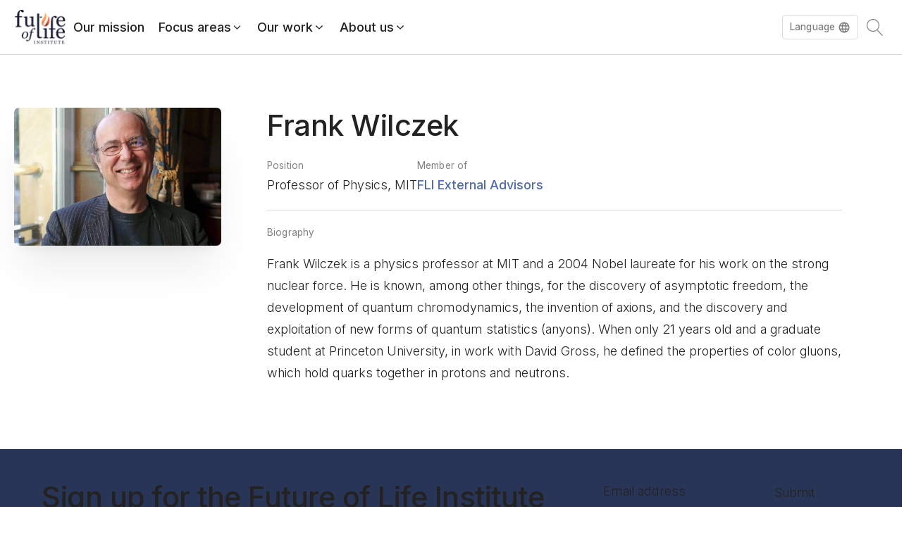

--- FILE ---
content_type: text/css
request_url: https://futureoflife.org/wp-content/uploads/oxygen/css/30729.css?cache=1764764383&ver=6.9
body_size: 5803
content:
#section-691-30729 > .ct-section-inner-wrap{padding-top:.4rem;padding-bottom:.6rem}#section-86-30729 > .ct-section-inner-wrap{padding-top:var(--space-l) ;padding-bottom:var(--space-l) }#div_block-51-30729{flex-direction:row;display:flex;align-items:center}#div_block-203-30729{align-items:flex-start;text-align:left}#div_block-208-30729{align-items:flex-start;text-align:left}#div_block-213-30729{align-items:flex-start;text-align:left}#div_block-254-30729{gap:0px}#div_block-341-30729{border-right-width:1px;border-right-style:solid;border-right-color:var(--shade-light);height:100%}#div_block-261-30729{align-items:flex-start;text-align:left}#div_block-1276-30729{align-items:flex-start;text-align:left}#div_block-266-30729{align-items:flex-start;text-align:left}#div_block-271-30729{align-items:flex-start;text-align:left}#div_block-1190-30729{padding-left:var(--space-m) ;padding-right:var(--space-m) ;padding-top:var(--space-s) ;padding-bottom:var(--space-s) ;border-top-color:var(--shade-light);border-top-width:1px;border-top-style:solid}#link-1151-30729{text-align:left;display:flex;flex-direction:row;flex-wrap:nowrap}#div_block-1153-30729{text-align:left}#div_block-282-30729{align-items:flex-start;text-align:left}#div_block-287-30729{align-items:flex-start;text-align:left}#div_block-292-30729{align-items:flex-start;text-align:left}#div_block-297-30729{align-items:flex-start;text-align:left}#div_block-1075-30729{align-items:flex-start;text-align:left}#div_block-336-30729{align-items:flex-start;text-align:left}#div_block-692-30729{useCustomTag:false}#div_block-102-30729{flex-direction:row;display:flex;align-items:center;justify-content:center;text-align:center}#div_block-131-30729{flex-direction:row;display:flex;align-items:center;justify-content:center;text-align:center}#div_block-106-30729{flex-direction:row;display:flex;justify-content:space-between;text-align:justify}@media (max-width:991px){#div_block-341-30729{width:100%;border-bottom-width:1px;border-bottom-color:var(--shade-light);border-bottom-style:solid}}@media (max-width:991px){#div_block-106-30729{text-align:justify}}@media (max-width:767px){#div_block-165-30729{gap:calc(var(--space-s) * 0.6) }}.oxy-dynamic-list :is([data-id="text_block-927-30729"],#incspec){line-height:1.4}.oxy-dynamic-list :is([data-id="text_block-420-30729"],#incspec){margin-top:.15rem}#text_block-1390-30729{font-size:.85em;margin-left:10px;margin-right:8px;line-height:1.3}#link-189-30729{text-align:left;display:flex;flex-direction:row;flex-wrap:nowrap}#link-206-30729{text-align:left;display:flex;flex-direction:row;flex-wrap:nowrap}#link-211-30729{text-align:left;display:flex;flex-direction:row;flex-wrap:nowrap}#link-255-30729{flex-wrap:nowrap;align-items:center;justify-content:space-between}#link-259-30729{text-align:left;display:flex;flex-direction:row;flex-wrap:nowrap}#link-1274-30729{text-align:left;display:flex;flex-direction:row;flex-wrap:nowrap}#link-264-30729{text-align:left;display:flex;flex-direction:row;flex-wrap:nowrap}#link-269-30729{text-align:left;display:flex;flex-direction:row;flex-wrap:nowrap}#link-281-30729{text-align:justify;display:flex;flex-direction:row;flex-wrap:nowrap;align-items:center;justify-content:space-between}#link-285-30729{text-align:left;display:flex;flex-direction:row;flex-wrap:nowrap}#link-290-30729{text-align:left;display:flex;flex-direction:row;flex-wrap:nowrap}#link-295-30729{text-align:left;display:flex;flex-direction:row;flex-wrap:nowrap}#link-1073-30729{text-align:left;display:flex;flex-direction:row;flex-wrap:nowrap}#link-334-30729{text-align:left;display:flex;flex-direction:row;flex-wrap:nowrap}#link-755-30729:hover{color:var(--primary-ultra-light);transition-duration:.2s;transition-timing-function:ease-in-out}#link-1445-30729{transition-duration:.2s;padding-bottom:0px}#link-1445-30729:hover{color:var(--primary-light);text-decoration:none}#image-7-30729{height:50px}#image-69-30729{height:80px}@media (max-width:991px){#image-7-30729{min-width:100%}}@media (max-width:767px){#image-7-30729{object-fit:scale-down}}#fancy_icon-190-30729>svg{width:24px;height:24px}#fancy_icon-207-30729>svg{width:24px;height:24px}#fancy_icon-212-30729>svg{width:24px;height:24px}#fancy_icon-258-30729>svg{width:24px;height:24px}#fancy_icon-260-30729>svg{width:24px;height:24px}#fancy_icon-1275-30729>svg{width:24px;height:24px}#fancy_icon-265-30729>svg{width:24px;height:24px}#fancy_icon-270-30729>svg{width:24px;height:24px}#fancy_icon-1152-30729>svg{width:24px;height:24px}#fancy_icon-1152-30729{margin-top:4px}#fancy_icon-284-30729>svg{width:24px;height:24px}#fancy_icon-286-30729>svg{width:24px;height:24px}#fancy_icon-291-30729>svg{width:24px;height:24px}#fancy_icon-296-30729>svg{width:24px;height:24px}#fancy_icon-1074-30729>svg{width:24px;height:24px}#fancy_icon-335-30729>svg{width:24px;height:24px}#fancy_icon-757-30729>svg{width:24px;height:24px}#fancy_icon-1447-30729>svg{width:24px;height:24px}#fancy_icon-1447-30729{margin-left:6px}#code_block-103-30729{background-color:var(--primary-dark)}#code_block-132-30729{background-color:var(--primary-dark)}#_nav_menu-73-30729.oxy-nav-menu.oxy-nav-menu-open{margin-top:0 !important;margin-right:0 !important;margin-left:0 !important;margin-bottom:0 !important}#_nav_menu-73-30729.oxy-nav-menu.oxy-nav-menu-open .menu-item a{padding-top:0px;padding-bottom:0px;padding-left:0px;padding-right:0px}#_nav_menu-73-30729.oxy-nav-menu .menu-item a:hover{text-decoration:none}#_nav_menu-73-30729 .oxy-nav-menu-hamburger-wrap{width:40px;height:40px;margin-top:10px;margin-bottom:10px}#_nav_menu-73-30729 .oxy-nav-menu-hamburger{width:40px;height:32px}#_nav_menu-73-30729 .oxy-nav-menu-hamburger-line{height:6px}#_nav_menu-73-30729.oxy-nav-menu-open .oxy-nav-menu-hamburger .oxy-nav-menu-hamburger-line:first-child{top:13px}#_nav_menu-73-30729.oxy-nav-menu-open .oxy-nav-menu-hamburger .oxy-nav-menu-hamburger-line:last-child{top:-13px}#_nav_menu-73-30729 .menu-item > .sub-menu{transition-duration:.2s}#_nav_menu-73-30729 .oxy-nav-menu-list{flex-direction:column}#_nav_menu-73-30729 .menu-item a{padding-top:0px;padding-left:0px;padding-right:0px;padding-bottom:0px;text-decoration:none;transition-duration:.2s;margin-bottom:.6em}#_nav_menu-73-30729.oxy-nav-menu:not(.oxy-nav-menu-open) .sub-menu .menu-item a{border:0;padding-left:0px;padding-right:0px}#_nav_menu-73-30729 .menu-item:focus-within a,#_nav_menu-73-30729 .menu-item:hover a{color:var(--primary-light)}#_nav_menu-73-30729.oxy-nav-menu:not(.oxy-nav-menu-open) .sub-menu .menu-item a:hover{border:0;padding-left:0px;padding-right:0px}#_nav_menu-77-30729.oxy-nav-menu.oxy-nav-menu-open{margin-top:0 !important;margin-right:0 !important;margin-left:0 !important;margin-bottom:0 !important}#_nav_menu-77-30729.oxy-nav-menu.oxy-nav-menu-open .menu-item a{padding-top:0px;padding-bottom:0px;padding-left:0px;padding-right:0px}#_nav_menu-77-30729.oxy-nav-menu .menu-item a:hover{text-decoration:none}#_nav_menu-77-30729 .oxy-nav-menu-hamburger-wrap{width:40px;height:40px;margin-top:10px;margin-bottom:10px}#_nav_menu-77-30729 .oxy-nav-menu-hamburger{width:40px;height:32px}#_nav_menu-77-30729 .oxy-nav-menu-hamburger-line{height:6px}#_nav_menu-77-30729.oxy-nav-menu-open .oxy-nav-menu-hamburger .oxy-nav-menu-hamburger-line:first-child{top:13px}#_nav_menu-77-30729.oxy-nav-menu-open .oxy-nav-menu-hamburger .oxy-nav-menu-hamburger-line:last-child{top:-13px}#_nav_menu-77-30729 .menu-item > .sub-menu{transition-duration:.2s}#_nav_menu-77-30729 .oxy-nav-menu-list{flex-direction:column}#_nav_menu-77-30729 .menu-item a{padding-top:0px;padding-left:0px;padding-right:0px;padding-bottom:0px;text-decoration:none;transition-duration:.2s;margin-bottom:.6em}#_nav_menu-77-30729.oxy-nav-menu:not(.oxy-nav-menu-open) .sub-menu .menu-item a{border:0;padding-left:0px;padding-right:0px}#_nav_menu-77-30729 .menu-item:focus-within a,#_nav_menu-77-30729 .menu-item:hover a{color:var(--primary-light)}#_nav_menu-77-30729.oxy-nav-menu:not(.oxy-nav-menu-open) .sub-menu .menu-item a:hover{border:0;padding-left:0px;padding-right:0px}#_nav_menu-80-30729.oxy-nav-menu.oxy-nav-menu-open{margin-top:0 !important;margin-right:0 !important;margin-left:0 !important;margin-bottom:0 !important}#_nav_menu-80-30729.oxy-nav-menu.oxy-nav-menu-open .menu-item a{padding-top:0px;padding-bottom:0px;padding-left:0px;padding-right:0px}#_nav_menu-80-30729.oxy-nav-menu .menu-item a:hover{text-decoration:none}#_nav_menu-80-30729 .oxy-nav-menu-hamburger-wrap{width:40px;height:40px;margin-top:10px;margin-bottom:10px}#_nav_menu-80-30729 .oxy-nav-menu-hamburger{width:40px;height:32px}#_nav_menu-80-30729 .oxy-nav-menu-hamburger-line{height:6px}#_nav_menu-80-30729.oxy-nav-menu-open .oxy-nav-menu-hamburger .oxy-nav-menu-hamburger-line:first-child{top:13px}#_nav_menu-80-30729.oxy-nav-menu-open .oxy-nav-menu-hamburger .oxy-nav-menu-hamburger-line:last-child{top:-13px}#_nav_menu-80-30729 .menu-item > .sub-menu{transition-duration:.2s}#_nav_menu-80-30729 .oxy-nav-menu-list{flex-direction:column}#_nav_menu-80-30729 .menu-item a{padding-top:0px;padding-left:0px;padding-right:0px;padding-bottom:0px;text-decoration:none;transition-duration:.2s;margin-bottom:.6em}#_nav_menu-80-30729.oxy-nav-menu:not(.oxy-nav-menu-open) .sub-menu .menu-item a{border:0;padding-left:0px;padding-right:0px}#_nav_menu-80-30729 .menu-item:focus-within a,#_nav_menu-80-30729 .menu-item:hover a{color:var(--primary-light)}#_nav_menu-80-30729.oxy-nav-menu:not(.oxy-nav-menu-open) .sub-menu .menu-item a:hover{border:0;padding-left:0px;padding-right:0px}#_nav_menu-83-30729.oxy-nav-menu.oxy-nav-menu-open{margin-top:0 !important;margin-right:0 !important;margin-left:0 !important;margin-bottom:0 !important}#_nav_menu-83-30729.oxy-nav-menu.oxy-nav-menu-open .menu-item a{padding-top:0px;padding-bottom:0px;padding-left:0px;padding-right:0px}#_nav_menu-83-30729.oxy-nav-menu .menu-item a:hover{text-decoration:none}#_nav_menu-83-30729 .oxy-nav-menu-hamburger-wrap{width:40px;height:40px;margin-top:10px;margin-bottom:10px}#_nav_menu-83-30729 .oxy-nav-menu-hamburger{width:40px;height:32px}#_nav_menu-83-30729 .oxy-nav-menu-hamburger-line{height:6px}#_nav_menu-83-30729.oxy-nav-menu-open .oxy-nav-menu-hamburger .oxy-nav-menu-hamburger-line:first-child{top:13px}#_nav_menu-83-30729.oxy-nav-menu-open .oxy-nav-menu-hamburger .oxy-nav-menu-hamburger-line:last-child{top:-13px}#_nav_menu-83-30729 .menu-item > .sub-menu{transition-duration:.2s}#_nav_menu-83-30729 .oxy-nav-menu-list{flex-direction:column}#_nav_menu-83-30729 .menu-item a{padding-top:0px;padding-left:0px;padding-right:0px;padding-bottom:0px;text-decoration:none;transition-duration:.2s;margin-bottom:.6em}#_nav_menu-83-30729.oxy-nav-menu:not(.oxy-nav-menu-open) .sub-menu .menu-item a{border:0;padding-left:0px;padding-right:0px}#_nav_menu-83-30729 .menu-item:focus-within a,#_nav_menu-83-30729 .menu-item:hover a{color:var(--primary-light)}#_nav_menu-83-30729.oxy-nav-menu:not(.oxy-nav-menu-open) .sub-menu .menu-item a:hover{border:0;padding-left:0px;padding-right:0px}#_nav_menu-142-30729.oxy-nav-menu.oxy-nav-menu-open{margin-top:0 !important;margin-right:0 !important;margin-left:0 !important;margin-bottom:0 !important}#_nav_menu-142-30729.oxy-nav-menu.oxy-nav-menu-open .menu-item a{padding-top:1px;padding-bottom:1px;padding-left:1px;padding-right:1px}#_nav_menu-142-30729.oxy-nav-menu .menu-item a:hover{text-decoration:none}#_nav_menu-142-30729 .oxy-nav-menu-hamburger-wrap{width:40px;height:40px;margin-top:10px;margin-bottom:10px}#_nav_menu-142-30729 .oxy-nav-menu-hamburger{width:40px;height:32px}#_nav_menu-142-30729 .oxy-nav-menu-hamburger-line{height:6px}#_nav_menu-142-30729.oxy-nav-menu-open .oxy-nav-menu-hamburger .oxy-nav-menu-hamburger-line:first-child{top:13px}#_nav_menu-142-30729.oxy-nav-menu-open .oxy-nav-menu-hamburger .oxy-nav-menu-hamburger-line:last-child{top:-13px}#_nav_menu-142-30729 .menu-item > .sub-menu{transition-duration:.2s}#_nav_menu-142-30729 .oxy-nav-menu-list{flex-direction:row}#_nav_menu-142-30729 .menu-item a{text-decoration:none;transition-duration:.2s;margin-right:var(--space-s) ;padding-top:1px;padding-left:1px;padding-right:1px;padding-bottom:1px}#_nav_menu-142-30729.oxy-nav-menu:not(.oxy-nav-menu-open) .sub-menu .menu-item a{border:0;padding-top:1px;padding-bottom:1px}#_nav_menu-142-30729 .menu-item:focus-within a,#_nav_menu-142-30729 .menu-item:hover a{color:var(--primary-light)}#_nav_menu-142-30729.oxy-nav-menu:not(.oxy-nav-menu-open) .sub-menu .menu-item a:hover{border:0;padding-top:1px;padding-bottom:1px}#_nav_menu-641-30729.oxy-nav-menu.oxy-nav-menu-open{margin-top:0 !important;margin-right:0 !important;margin-left:0 !important;margin-bottom:0 !important}#_nav_menu-641-30729.oxy-nav-menu.oxy-nav-menu-open .menu-item a{padding-top:1px;padding-bottom:1px;padding-left:1px;padding-right:1px}#_nav_menu-641-30729.oxy-nav-menu .menu-item a:hover{text-decoration:none}#_nav_menu-641-30729 .oxy-nav-menu-hamburger-wrap{width:40px;height:40px;margin-top:10px;margin-bottom:10px}#_nav_menu-641-30729 .oxy-nav-menu-hamburger{width:40px;height:32px}#_nav_menu-641-30729 .oxy-nav-menu-hamburger-line{height:6px}#_nav_menu-641-30729.oxy-nav-menu-open .oxy-nav-menu-hamburger .oxy-nav-menu-hamburger-line:first-child{top:13px}#_nav_menu-641-30729.oxy-nav-menu-open .oxy-nav-menu-hamburger .oxy-nav-menu-hamburger-line:last-child{top:-13px}#_nav_menu-641-30729 .menu-item > .sub-menu{transition-duration:.2s}#_nav_menu-641-30729{display:none}#_nav_menu-641-30729 .oxy-nav-menu-list{flex-direction:column}#_nav_menu-641-30729 .menu-item a{text-decoration:none;transition-duration:.2s;margin-right:var(--space-s) ;padding-left:1px;padding-top:1px;padding-right:1px;padding-bottom:1px}#_nav_menu-641-30729.oxy-nav-menu:not(.oxy-nav-menu-open) .sub-menu .menu-item a{border:0;padding-left:1px;padding-right:1px}#_nav_menu-641-30729 .menu-item:focus-within a,#_nav_menu-641-30729 .menu-item:hover a{color:var(--primary-light)}#_nav_menu-641-30729.oxy-nav-menu:not(.oxy-nav-menu-open) .sub-menu .menu-item a:hover{border:0;padding-left:1px;padding-right:1px}@media (max-width:991px){#_nav_menu-142-30729{display:none}#_nav_menu-142-30729.oxy-nav-menu:not(.oxy-nav-menu-open) .sub-menu .menu-item a{border:0}}@media (max-width:991px){#_nav_menu-641-30729{display:flex}#_nav_menu-641-30729.oxy-nav-menu:not(.oxy-nav-menu-open) .sub-menu .menu-item a{border:0}}#_header-1-30729.oxy-sticky-header-active{animation-duration:0.1s}#_header-1-30729{border-bottom-color:var(--shade-light);border-bottom-width:1px;border-bottom-style:solid}.oxy-header.oxy-sticky-header-active > #_header_row-2-30729.oxygen-show-in-sticky-only{display:block}#_social_icons-117-30729.oxy-social-icons{flex-direction:row;margin-right:-20px;margin-bottom:-20px}#_social_icons-117-30729.oxy-social-icons a{font-size:20px;margin-right:20px;margin-bottom:20px;blank}#_social_icons-117-30729.oxy-social-icons a svg{width:1em;height:1em}#_dynamic_list-351-30729{display:flex;flex-direction:column;width:100%}#_dynamic_list-351-30729 .oxy-repeater-pages{font-size:12px}#_dynamic_list-351-30729{outline:none}#-back-to-top-154-30729{border-top-color:#bababa;border-right-color:#bababa;border-bottom-color:#bababa;border-left-color:#bababa;border-top-width:1px;border-right-width:1px;border-bottom-width:1px;border-left-width:1px;border-top-style:solid;border-right-style:solid;border-bottom-style:solid;border-left-style:solid;border_radius_border-radius:8px;border-radius:8px;box-shadow:0px 0px 27px rgba(0,0,0,0.2)}#-back-to-top-154-30729 .oxy-back-to-top_icon svg{font-size:24px}#-back-to-top-154-30729{right:0;left:auto}.oxy-back-to-top{cursor:pointer;position:fixed;bottom:0;right:0;z-index:99;margin:30px;display:inline-flex;align-items:center;justify-content:center;opacity:0;visibility:hidden;transition-property:opacity,visibility;transition-duration:0.3s}.oxygen-builder-body .oxy-back-to-top{opacity:1;visibility:visible}.oxy-back-to-top.btt-visible{opacity:1;visibility:visible}.oxy-back-to-top_inner{display:inline-flex;flex-direction:column;align-items:center;color:inherit;text-decoration:none}.oxy-back-to-top_image{height:auto;max-width:100%;width:90px}.oxy-back-to-top_icon{display:flex;align-items:center;justify-content:center}.oxy-back-to-top_icon svg{fill:currentColor;width:1em;height:1em;pointer-events:none}#-back-to-top-154-30729{height:3em;width:3em;background-color:var(--white)}.hamburger{font:inherit;display:inline-block;overflow:visible;margin:0;padding:15px;cursor:pointer;transition-timing-function:linear;transition-duration:.15s;transition-property:opacity,filter;text-transform:none;color:inherit;border:0;background-color:transparent}.hamburger.is-active:hover,.hamburger:hover{opacity:.7}.hamburger.is-active .hamburger-inner,.hamburger.is-active .hamburger-inner:after,.hamburger.is-active .hamburger-inner:before{background-color:#000}.hamburger-box{position:relative;display:inline-block;width:40px;height:24px}.hamburger-inner{top:50%;display:block;margin-top:-2px}.hamburger-inner,.hamburger-inner:after,.hamburger-inner:before{position:absolute;width:40px;height:4px;transition-timing-function:ease;transition-duration:.15s;transition-property:transform;border-radius:4px;background-color:#000}.hamburger-inner:after,.hamburger-inner:before{display:block;content:""}.hamburger-inner:before{top:-10px}.hamburger-inner:after{bottom:-10px}.hamburger--3dx .hamburger-box{perspective:80px}.hamburger--3dx .hamburger-inner{transition:transform .15s cubic-bezier(.645,.045,.355,1),background-color 0s cubic-bezier(.645,.045,.355,1) .1s}.hamburger--3dx .hamburger-inner:after,.hamburger--3dx .hamburger-inner:before{transition:transform 0s cubic-bezier(.645,.045,.355,1) .1s}.hamburger--3dx.is-active .hamburger-inner{transform:rotateY(180deg);background-color:transparent!important}.hamburger--3dx.is-active .hamburger-inner:before{transform:translate3d(0,10px,0) rotate(45deg)}.hamburger--3dx.is-active .hamburger-inner:after{transform:translate3d(0,-10px,0) rotate(-45deg)}.hamburger--3dx-r .hamburger-box{perspective:80px}.hamburger--3dx-r .hamburger-inner{transition:transform .15s cubic-bezier(.645,.045,.355,1),background-color 0s cubic-bezier(.645,.045,.355,1) .1s}.hamburger--3dx-r .hamburger-inner:after,.hamburger--3dx-r .hamburger-inner:before{transition:transform 0s cubic-bezier(.645,.045,.355,1) .1s}.hamburger--3dx-r.is-active .hamburger-inner{transform:rotateY(-180deg);background-color:transparent!important}.hamburger--3dx-r.is-active .hamburger-inner:before{transform:translate3d(0,10px,0) rotate(45deg)}.hamburger--3dx-r.is-active .hamburger-inner:after{transform:translate3d(0,-10px,0) rotate(-45deg)}.hamburger--3dy .hamburger-box{perspective:80px}.hamburger--3dy .hamburger-inner{transition:transform .15s cubic-bezier(.645,.045,.355,1),background-color 0s cubic-bezier(.645,.045,.355,1) .1s}.hamburger--3dy .hamburger-inner:after,.hamburger--3dy .hamburger-inner:before{transition:transform 0s cubic-bezier(.645,.045,.355,1) .1s}.hamburger--3dy.is-active .hamburger-inner{transform:rotateX(-180deg);background-color:transparent!important}.hamburger--3dy.is-active .hamburger-inner:before{transform:translate3d(0,10px,0) rotate(45deg)}.hamburger--3dy.is-active .hamburger-inner:after{transform:translate3d(0,-10px,0) rotate(-45deg)}.hamburger--3dy-r .hamburger-box{perspective:80px}.hamburger--3dy-r .hamburger-inner{transition:transform .15s cubic-bezier(.645,.045,.355,1),background-color 0s cubic-bezier(.645,.045,.355,1) .1s}.hamburger--3dy-r .hamburger-inner:after,.hamburger--3dy-r .hamburger-inner:before{transition:transform 0s cubic-bezier(.645,.045,.355,1) .1s}.hamburger--3dy-r.is-active .hamburger-inner{transform:rotateX(180deg);background-color:transparent!important}.hamburger--3dy-r.is-active .hamburger-inner:before{transform:translate3d(0,10px,0) rotate(45deg)}.hamburger--3dy-r.is-active .hamburger-inner:after{transform:translate3d(0,-10px,0) rotate(-45deg)}.hamburger--3dxy .hamburger-box{perspective:80px}.hamburger--3dxy .hamburger-inner{transition:transform .15s cubic-bezier(.645,.045,.355,1),background-color 0s cubic-bezier(.645,.045,.355,1) .1s}.hamburger--3dxy .hamburger-inner:after,.hamburger--3dxy .hamburger-inner:before{transition:transform 0s cubic-bezier(.645,.045,.355,1) .1s}.hamburger--3dxy.is-active .hamburger-inner{transform:rotateX(180deg) rotateY(180deg);background-color:transparent!important}.hamburger--3dxy.is-active .hamburger-inner:before{transform:translate3d(0,10px,0) rotate(45deg)}.hamburger--3dxy.is-active .hamburger-inner:after{transform:translate3d(0,-10px,0) rotate(-45deg)}.hamburger--3dxy-r .hamburger-box{perspective:80px}.hamburger--3dxy-r .hamburger-inner{transition:transform .15s cubic-bezier(.645,.045,.355,1),background-color 0s cubic-bezier(.645,.045,.355,1) .1s}.hamburger--3dxy-r .hamburger-inner:after,.hamburger--3dxy-r .hamburger-inner:before{transition:transform 0s cubic-bezier(.645,.045,.355,1) .1s}.hamburger--3dxy-r.is-active .hamburger-inner{transform:rotateX(180deg) rotateY(180deg) rotate(-180deg);background-color:transparent!important}.hamburger--3dxy-r.is-active .hamburger-inner:before{transform:translate3d(0,10px,0) rotate(45deg)}.hamburger--3dxy-r.is-active .hamburger-inner:after{transform:translate3d(0,-10px,0) rotate(-45deg)}.hamburger--arrow.is-active .hamburger-inner:before{transform:translate3d(-8px,0,0) rotate(-45deg) scaleX(.7)}.hamburger--arrow.is-active .hamburger-inner:after{transform:translate3d(-8px,0,0) rotate(45deg) scaleX(.7)}.hamburger--arrow-r.is-active .hamburger-inner:before{transform:translate3d(8px,0,0) rotate(45deg) scaleX(.7)}.hamburger--arrow-r.is-active .hamburger-inner:after{transform:translate3d(8px,0,0) rotate(-45deg) scaleX(.7)}.hamburger--arrowalt .hamburger-inner:before{transition:top .1s ease .1s,transform .1s cubic-bezier(.165,.84,.44,1)}.hamburger--arrowalt .hamburger-inner:after{transition:bottom .1s ease .1s,transform .1s cubic-bezier(.165,.84,.44,1)}.hamburger--arrowalt.is-active .hamburger-inner:before{top:0;transition:top .1s ease,transform .1s cubic-bezier(.895,.03,.685,.22) .1s;transform:translate3d(-8px,-10px,0) rotate(-45deg) scaleX(.7)}.hamburger--arrowalt.is-active .hamburger-inner:after{bottom:0;transition:bottom .1s ease,transform .1s cubic-bezier(.895,.03,.685,.22) .1s;transform:translate3d(-8px,10px,0) rotate(45deg) scaleX(.7)}.hamburger--arrowalt-r .hamburger-inner:before{transition:top .1s ease .1s,transform .1s cubic-bezier(.165,.84,.44,1)}.hamburger--arrowalt-r .hamburger-inner:after{transition:bottom .1s ease .1s,transform .1s cubic-bezier(.165,.84,.44,1)}.hamburger--arrowalt-r.is-active .hamburger-inner:before{top:0;transition:top .1s ease,transform .1s cubic-bezier(.895,.03,.685,.22) .1s;transform:translate3d(8px,-10px,0) rotate(45deg) scaleX(.7)}.hamburger--arrowalt-r.is-active .hamburger-inner:after{bottom:0;transition:bottom .1s ease,transform .1s cubic-bezier(.895,.03,.685,.22) .1s;transform:translate3d(8px,10px,0) rotate(-45deg) scaleX(.7)}.hamburger--arrowturn.is-active .hamburger-inner{transform:rotate(-180deg)}.hamburger--arrowturn.is-active .hamburger-inner:before{transform:translate3d(8px,0,0) rotate(45deg) scaleX(.7)}.hamburger--arrowturn.is-active .hamburger-inner:after{transform:translate3d(8px,0,0) rotate(-45deg) scaleX(.7)}.hamburger--arrowturn-r.is-active .hamburger-inner{transform:rotate(-180deg)}.hamburger--arrowturn-r.is-active .hamburger-inner:before{transform:translate3d(-8px,0,0) rotate(-45deg) scaleX(.7)}.hamburger--arrowturn-r.is-active .hamburger-inner:after{transform:translate3d(-8px,0,0) rotate(45deg) scaleX(.7)}.hamburger--boring .hamburger-inner,.hamburger--boring .hamburger-inner:after,.hamburger--boring .hamburger-inner:before{transition-property:none}.hamburger--boring.is-active .hamburger-inner{transform:rotate(45deg)}.hamburger--boring.is-active .hamburger-inner:before{top:0;opacity:0}.hamburger--boring.is-active .hamburger-inner:after{bottom:0;transform:rotate(-90deg)}.hamburger--collapse .hamburger-inner{top:auto;bottom:0;transition-delay:.13s;transition-timing-function:cubic-bezier(.55,.055,.675,.19);transition-duration:.13s}.hamburger--collapse .hamburger-inner:after{top:-20px;transition:top .2s cubic-bezier(.33333,.66667,.66667,1) .2s,opacity .1s linear}.hamburger--collapse .hamburger-inner:before{transition:top .12s cubic-bezier(.33333,.66667,.66667,1) .2s,transform .13s cubic-bezier(.55,.055,.675,.19)}.hamburger--collapse.is-active .hamburger-inner{transition-delay:.22s;transition-timing-function:cubic-bezier(.215,.61,.355,1);transform:translate3d(0,-10px,0) rotate(-45deg)}.hamburger--collapse.is-active .hamburger-inner:after{top:0;transition:top .2s cubic-bezier(.33333,0,.66667,.33333),opacity .1s linear .22s;opacity:0}.hamburger--collapse.is-active .hamburger-inner:before{top:0;transition:top .1s cubic-bezier(.33333,0,.66667,.33333) .16s,transform .13s cubic-bezier(.215,.61,.355,1) .25s;transform:rotate(-90deg)}.hamburger--collapse-r .hamburger-inner{top:auto;bottom:0;transition-delay:.13s;transition-timing-function:cubic-bezier(.55,.055,.675,.19);transition-duration:.13s}.hamburger--collapse-r .hamburger-inner:after{top:-20px;transition:top .2s cubic-bezier(.33333,.66667,.66667,1) .2s,opacity .1s linear}.hamburger--collapse-r .hamburger-inner:before{transition:top .12s cubic-bezier(.33333,.66667,.66667,1) .2s,transform .13s cubic-bezier(.55,.055,.675,.19)}.hamburger--collapse-r.is-active .hamburger-inner{transition-delay:.22s;transition-timing-function:cubic-bezier(.215,.61,.355,1);transform:translate3d(0,-10px,0) rotate(45deg)}.hamburger--collapse-r.is-active .hamburger-inner:after{top:0;transition:top .2s cubic-bezier(.33333,0,.66667,.33333),opacity .1s linear .22s;opacity:0}.hamburger--collapse-r.is-active .hamburger-inner:before{top:0;transition:top .1s cubic-bezier(.33333,0,.66667,.33333) .16s,transform .13s cubic-bezier(.215,.61,.355,1) .25s;transform:rotate(90deg)}.hamburger--elastic .hamburger-inner{top:2px;transition-timing-function:cubic-bezier(.68,-.55,.265,1.55);transition-duration:.275s}.hamburger--elastic .hamburger-inner:before{top:10px;transition:opacity .125s ease .275s}.hamburger--elastic .hamburger-inner:after{top:20px;transition:transform .275s cubic-bezier(.68,-.55,.265,1.55)}.hamburger--elastic.is-active .hamburger-inner{transition-delay:75ms;transform:translate3d(0,10px,0) rotate(135deg)}.hamburger--elastic.is-active .hamburger-inner:before{transition-delay:0s;opacity:0}.hamburger--elastic.is-active .hamburger-inner:after{transition-delay:75ms;transform:translate3d(0,-20px,0) rotate(-270deg)}.hamburger--elastic-r .hamburger-inner{top:2px;transition-timing-function:cubic-bezier(.68,-.55,.265,1.55);transition-duration:.275s}.hamburger--elastic-r .hamburger-inner:before{top:10px;transition:opacity .125s ease .275s}.hamburger--elastic-r .hamburger-inner:after{top:20px;transition:transform .275s cubic-bezier(.68,-.55,.265,1.55)}.hamburger--elastic-r.is-active .hamburger-inner{transition-delay:75ms;transform:translate3d(0,10px,0) rotate(-135deg)}.hamburger--elastic-r.is-active .hamburger-inner:before{transition-delay:0s;opacity:0}.hamburger--elastic-r.is-active .hamburger-inner:after{transition-delay:75ms;transform:translate3d(0,-20px,0) rotate(270deg)}.hamburger--emphatic{overflow:hidden}.hamburger--emphatic .hamburger-inner{transition:background-color .125s ease-in .175s}.hamburger--emphatic .hamburger-inner:before{left:0;transition:transform .125s cubic-bezier(.6,.04,.98,.335),top .05s linear .125s,left .125s ease-in .175s}.hamburger--emphatic .hamburger-inner:after{top:10px;right:0;transition:transform .125s cubic-bezier(.6,.04,.98,.335),top .05s linear .125s,right .125s ease-in .175s}.hamburger--emphatic.is-active .hamburger-inner{transition-delay:0s;transition-timing-function:ease-out;background-color:transparent!important}.hamburger--emphatic.is-active .hamburger-inner:before{top:-80px;left:-80px;transition:left .125s ease-out,top .05s linear .125s,transform .125s cubic-bezier(.075,.82,.165,1) .175s;transform:translate3d(80px,80px,0) rotate(45deg)}.hamburger--emphatic.is-active .hamburger-inner:after{top:-80px;right:-80px;transition:right .125s ease-out,top .05s linear .125s,transform .125s cubic-bezier(.075,.82,.165,1) .175s;transform:translate3d(-80px,80px,0) rotate(-45deg)}.hamburger--emphatic-r{overflow:hidden}.hamburger--emphatic-r .hamburger-inner{transition:background-color .125s ease-in .175s}.hamburger--emphatic-r .hamburger-inner:before{left:0;transition:transform .125s cubic-bezier(.6,.04,.98,.335),top .05s linear .125s,left .125s ease-in .175s}.hamburger--emphatic-r .hamburger-inner:after{top:10px;right:0;transition:transform .125s cubic-bezier(.6,.04,.98,.335),top .05s linear .125s,right .125s ease-in .175s}.hamburger--emphatic-r.is-active .hamburger-inner{transition-delay:0s;transition-timing-function:ease-out;background-color:transparent!important}.hamburger--emphatic-r.is-active .hamburger-inner:before{top:80px;left:-80px;transition:left .125s ease-out,top .05s linear .125s,transform .125s cubic-bezier(.075,.82,.165,1) .175s;transform:translate3d(80px,-80px,0) rotate(-45deg)}.hamburger--emphatic-r.is-active .hamburger-inner:after{top:80px;right:-80px;transition:right .125s ease-out,top .05s linear .125s,transform .125s cubic-bezier(.075,.82,.165,1) .175s;transform:translate3d(-80px,-80px,0) rotate(45deg)}.hamburger--minus .hamburger-inner:after,.hamburger--minus .hamburger-inner:before{transition:bottom .08s ease-out 0s,top .08s ease-out 0s,opacity 0s linear}.hamburger--minus.is-active .hamburger-inner:after,.hamburger--minus.is-active .hamburger-inner:before{transition:bottom .08s ease-out,top .08s ease-out,opacity 0s linear .08s;opacity:0}.hamburger--minus.is-active .hamburger-inner:before{top:0}.hamburger--minus.is-active .hamburger-inner:after{bottom:0}.hamburger--slider .hamburger-inner{top:2px}.hamburger--slider .hamburger-inner:before{top:10px;transition-timing-function:ease;transition-duration:.15s;transition-property:transform,opacity}.hamburger--slider .hamburger-inner:after{top:20px}.hamburger--slider.is-active .hamburger-inner{transform:translate3d(0,10px,0) rotate(45deg)}.hamburger--slider.is-active .hamburger-inner:before{transform:rotate(-45deg) translate3d(-5.71429px,-6px,0);opacity:0}.hamburger--slider.is-active .hamburger-inner:after{transform:translate3d(0,-20px,0) rotate(-90deg)}.hamburger--slider-r .hamburger-inner{top:2px}.hamburger--slider-r .hamburger-inner:before{top:10px;transition-timing-function:ease;transition-duration:.15s;transition-property:transform,opacity}.hamburger--slider-r .hamburger-inner:after{top:20px}.hamburger--slider-r.is-active .hamburger-inner{transform:translate3d(0,10px,0) rotate(-45deg)}.hamburger--slider-r.is-active .hamburger-inner:before{transform:rotate(45deg) translate3d(5.71429px,-6px,0);opacity:0}.hamburger--slider-r.is-active .hamburger-inner:after{transform:translate3d(0,-20px,0) rotate(90deg)}.hamburger--spin .hamburger-inner{transition-timing-function:cubic-bezier(.55,.055,.675,.19);transition-duration:.22s}.hamburger--spin .hamburger-inner:before{transition:top .1s ease-in .25s,opacity .1s ease-in}.hamburger--spin .hamburger-inner:after{transition:bottom .1s ease-in .25s,transform .22s cubic-bezier(.55,.055,.675,.19)}.hamburger--spin.is-active .hamburger-inner{transition-delay:.12s;transition-timing-function:cubic-bezier(.215,.61,.355,1);transform:rotate(225deg)}.hamburger--spin.is-active .hamburger-inner:before{top:0;transition:top .1s ease-out,opacity .1s ease-out .12s;opacity:0}.hamburger--spin.is-active .hamburger-inner:after{bottom:0;transition:bottom .1s ease-out,transform .22s cubic-bezier(.215,.61,.355,1) .12s;transform:rotate(-90deg)}.hamburger--spin-r .hamburger-inner{transition-timing-function:cubic-bezier(.55,.055,.675,.19);transition-duration:.22s}.hamburger--spin-r .hamburger-inner:before{transition:top .1s ease-in .25s,opacity .1s ease-in}.hamburger--spin-r .hamburger-inner:after{transition:bottom .1s ease-in .25s,transform .22s cubic-bezier(.55,.055,.675,.19)}.hamburger--spin-r.is-active .hamburger-inner{transition-delay:.12s;transition-timing-function:cubic-bezier(.215,.61,.355,1);transform:rotate(-225deg)}.hamburger--spin-r.is-active .hamburger-inner:before{top:0;transition:top .1s ease-out,opacity .1s ease-out .12s;opacity:0}.hamburger--spin-r.is-active .hamburger-inner:after{bottom:0;transition:bottom .1s ease-out,transform .22s cubic-bezier(.215,.61,.355,1) .12s;transform:rotate(90deg)}.hamburger--spring .hamburger-inner{top:2px;transition:background-color 0s linear .13s}.hamburger--spring .hamburger-inner:before{top:10px;transition:top .1s cubic-bezier(.33333,.66667,.66667,1) .2s,transform .13s cubic-bezier(.55,.055,.675,.19)}.hamburger--spring .hamburger-inner:after{top:20px;transition:top .2s cubic-bezier(.33333,.66667,.66667,1) .2s,transform .13s cubic-bezier(.55,.055,.675,.19)}.hamburger--spring.is-active .hamburger-inner{transition-delay:.22s;background-color:transparent!important}.hamburger--spring.is-active .hamburger-inner:before{top:0;transition:top .1s cubic-bezier(.33333,0,.66667,.33333) .15s,transform .13s cubic-bezier(.215,.61,.355,1) .22s;transform:translate3d(0,10px,0) rotate(45deg)}.hamburger--spring.is-active .hamburger-inner:after{top:0;transition:top .2s cubic-bezier(.33333,0,.66667,.33333),transform .13s cubic-bezier(.215,.61,.355,1) .22s;transform:translate3d(0,10px,0) rotate(-45deg)}.hamburger--spring-r .hamburger-inner{top:auto;bottom:0;transition-delay:0s;transition-timing-function:cubic-bezier(.55,.055,.675,.19);transition-duration:.13s}.hamburger--spring-r .hamburger-inner:after{top:-20px;transition:top .2s cubic-bezier(.33333,.66667,.66667,1) .2s,opacity 0s linear}.hamburger--spring-r .hamburger-inner:before{transition:top .1s cubic-bezier(.33333,.66667,.66667,1) .2s,transform .13s cubic-bezier(.55,.055,.675,.19)}.hamburger--spring-r.is-active .hamburger-inner{transition-delay:.22s;transition-timing-function:cubic-bezier(.215,.61,.355,1);transform:translate3d(0,-10px,0) rotate(-45deg)}.hamburger--spring-r.is-active .hamburger-inner:after{top:0;transition:top .2s cubic-bezier(.33333,0,.66667,.33333),opacity 0s linear .22s;opacity:0}.hamburger--spring-r.is-active .hamburger-inner:before{top:0;transition:top .1s cubic-bezier(.33333,0,.66667,.33333) .15s,transform .13s cubic-bezier(.215,.61,.355,1) .22s;transform:rotate(90deg)}.hamburger--stand .hamburger-inner{transition:transform 75ms cubic-bezier(.55,.055,.675,.19) .15s,background-color 0s linear 75ms}.hamburger--stand .hamburger-inner:before{transition:top 75ms ease-in 75ms,transform 75ms cubic-bezier(.55,.055,.675,.19) 0s}.hamburger--stand .hamburger-inner:after{transition:bottom 75ms ease-in 75ms,transform 75ms cubic-bezier(.55,.055,.675,.19) 0s}.hamburger--stand.is-active .hamburger-inner{transition:transform 75ms cubic-bezier(.215,.61,.355,1) 0s,background-color 0s linear .15s;transform:rotate(90deg);background-color:transparent!important}.hamburger--stand.is-active .hamburger-inner:before{top:0;transition:top 75ms ease-out .1s,transform 75ms cubic-bezier(.215,.61,.355,1) .15s;transform:rotate(-45deg)}.hamburger--stand.is-active .hamburger-inner:after{bottom:0;transition:bottom 75ms ease-out .1s,transform 75ms cubic-bezier(.215,.61,.355,1) .15s;transform:rotate(45deg)}.hamburger--stand-r .hamburger-inner{transition:transform 75ms cubic-bezier(.55,.055,.675,.19) .15s,background-color 0s linear 75ms}.hamburger--stand-r .hamburger-inner:before{transition:top 75ms ease-in 75ms,transform 75ms cubic-bezier(.55,.055,.675,.19) 0s}.hamburger--stand-r .hamburger-inner:after{transition:bottom 75ms ease-in 75ms,transform 75ms cubic-bezier(.55,.055,.675,.19) 0s}.hamburger--stand-r.is-active .hamburger-inner{transition:transform 75ms cubic-bezier(.215,.61,.355,1) 0s,background-color 0s linear .15s;transform:rotate(-90deg);background-color:transparent!important}.hamburger--stand-r.is-active .hamburger-inner:before{top:0;transition:top 75ms ease-out .1s,transform 75ms cubic-bezier(.215,.61,.355,1) .15s;transform:rotate(-45deg)}.hamburger--stand-r.is-active .hamburger-inner:after{bottom:0;transition:bottom 75ms ease-out .1s,transform 75ms cubic-bezier(.215,.61,.355,1) .15s;transform:rotate(45deg)}.hamburger--squeeze .hamburger-inner{transition-timing-function:cubic-bezier(.55,.055,.675,.19);transition-duration:75ms}.hamburger--squeeze .hamburger-inner:before{transition:top 75ms ease .12s,opacity 75ms ease}.hamburger--squeeze .hamburger-inner:after{transition:bottom 75ms ease .12s,transform 75ms cubic-bezier(.55,.055,.675,.19)}.hamburger--squeeze.is-active .hamburger-inner{transition-delay:.12s;transition-timing-function:cubic-bezier(.215,.61,.355,1);transform:rotate(45deg)}.hamburger--squeeze.is-active .hamburger-inner:before{top:0;transition:top 75ms ease,opacity 75ms ease .12s;opacity:0}.hamburger--squeeze.is-active .hamburger-inner:after{bottom:0;transition:bottom 75ms ease,transform 75ms cubic-bezier(.215,.61,.355,1) .12s;transform:rotate(-90deg)}.hamburger--vortex .hamburger-inner{transition-timing-function:cubic-bezier(.19,1,.22,1);transition-duration:.2s}.hamburger--vortex .hamburger-inner:after,.hamburger--vortex .hamburger-inner:before{transition-delay:.1s;transition-timing-function:linear;transition-duration:0s}.hamburger--vortex .hamburger-inner:before{transition-property:top,opacity}.hamburger--vortex .hamburger-inner:after{transition-property:bottom,transform}.hamburger--vortex.is-active .hamburger-inner{transition-timing-function:cubic-bezier(.19,1,.22,1);transform:rotate(765deg)}.hamburger--vortex.is-active .hamburger-inner:after,.hamburger--vortex.is-active .hamburger-inner:before{transition-delay:0s}.hamburger--vortex.is-active .hamburger-inner:before{top:0;opacity:0}.hamburger--vortex.is-active .hamburger-inner:after{bottom:0;transform:rotate(90deg)}.hamburger--vortex-r .hamburger-inner{transition-timing-function:cubic-bezier(.19,1,.22,1);transition-duration:.2s}.hamburger--vortex-r .hamburger-inner:after,.hamburger--vortex-r .hamburger-inner:before{transition-delay:.1s;transition-timing-function:linear;transition-duration:0s}.hamburger--vortex-r .hamburger-inner:before{transition-property:top,opacity}.hamburger--vortex-r .hamburger-inner:after{transition-property:bottom,transform}.hamburger--vortex-r.is-active .hamburger-inner{transition-timing-function:cubic-bezier(.19,1,.22,1);transform:rotate(-765deg)}.hamburger--vortex-r.is-active .hamburger-inner:after,.hamburger--vortex-r.is-active .hamburger-inner:before{transition-delay:0s}.hamburger--vortex-r.is-active .hamburger-inner:before{top:0;opacity:0}.hamburger--vortex-r.is-active .hamburger-inner:after{bottom:0;transform:rotate(-90deg)}.oxy-burger-trigger{display:inline-block}.oxy-burger-trigger .hamburger{display:flex;padding:0;align-items:center;touch-action:manipulation}.oxy-burger-trigger .hamburger-box{--burger-size:1;transform:scale(var(--burger-size));-webkit-transform:scale(var(--burger-size))}.oxy-burger-trigger .hamburger-inner,.oxy-burger-trigger .hamburger-inner:after,.oxy-burger-trigger .hamburger-inner:before{transition-duration:400ms;transition-property:all;will-change:transform}#-burger-trigger-333-30729{display:none}@media (max-width:991px){#-burger-trigger-333-30729 .hamburger-box{--burger-size:0.7}#-burger-trigger-333-30729 .hamburger-inner,#-burger-trigger-333-30729 .hamburger-inner:after,#-burger-trigger-333-30729 .hamburger-inner:before{height:3px;background-color:var(--shade-medium);transition-duration:200ms}#-burger-trigger-333-30729{display:inline;padding-bottom:0px}}#-header-search-141-30729 .oxy-header-search_form{height:80px;transition-duration:0.2s}#-header-search-141-30729 .oxy-header-search_open-icon{color:var(--shade-medium);font-size:24px}#-header-search-141-30729 .oxy-header-search_open-icon:hover{color:var(--shade-dark)}#-header-search-141-30729 form.oxy-header-search_form{top:100%;bottom:-100%;left:0;right:0;--slide-start:0}#-header-search-141-30729 .oxy-header-search_form.visible{max-height:var(--slide-height)}.oxy-header-search svg{width:1em;height:1em;fill:currentColor}.oxy-header-search_toggle-open{display:flex}.oxy-header-search_search-field:focus{outline:none}.woocommerce input.oxy-header-search_search-field[type=search]:focus{outline:none;border:none;box-shadow:none}.oxy-header-search label{width:100%}.oxy-header-search .screen-reader-text{border:0;clip:rect(0,0,0,0);height:1px;overflow:hidden;position:absolute !important;width:1px;word-wrap:normal !important}.oxy-header-search_toggle{cursor:pointer;background:none;border:none;color:inherit}.oxy-header-search input[type=submit]{display:none}.oxy-header-search_form{background:#f3f3f3;position:absolute;left:0;right:0;bottom:0;top:0;opacity:0;overflow:hidden;visibility:hidden;z-index:99;transition:all .3s ease}.oxy-header-search_search-field,.woocommerce input.oxy-header-search_search-field[type=search]{background:rgba(255,255,255,0);font-family:inherit;border:none;width:100%}.oxy-header-search_form.visible{opacity:1;visibility:visible}.oxy-header-search .oxy-header-container{display:flex;align-items:center}.oxygen-builder-body .oxy-header-search_form{display:var(--builder-search-form)}html.oxy-header-search_prevent-scroll,body.oxy-header-search_prevent-scroll{overflow:hidden;height:100%}.oxy-header-search_search-field{-webkit-appearance:none}#-mega-menu-169-30729 .oxy-mega-dropdown_inner{--global-dropdown-width:40rem}#-mega-menu-169-30729 .oxy-mega-dropdown_content{transition-duration:0ms}#-mega-menu-169-30729 .oxy-mega-dropdown_link,#-mega-menu-169-30729 .oxy-mega-menu_inner > .ct-link-text{transition-duration:0ms}#-mega-menu-169-30729 .oxy-mega-dropdown_container,#-mega-menu-169-30729 .oxy-mega-dropdown_flyout .sub-menu{background-color:#ffffff;border_radius_border-radius:4px;border-radius:4px;box-shadow:0px 8px 30px rgba(0,0,0,0.3);transition-duration:0ms}#-mega-menu-169-30729 .oxy-mega-dropdown_inner-open .oxy-mega-dropdown_container,#-mega-menu-169-30729 .oxy-mega-dropdown_flyout .sub-menu{transition-duration:0ms}#-mega-menu-169-30729 .oxy-mega-dropdown_inner-open .oxy-mega-dropdown_content{transition-duration:0ms}#-mega-menu-169-30729 .oxy-mega-dropdown{position:relative}#-mega-menu-169-30729 .oxy-mega-dropdown_inner.oxy-header-container{max-width:var(--global-dropdown-width);width:var(--global-dropdown-width)}#-mega-menu-169-30729 .oxy-mega-dropdown_inner{transform:translateX(-50%);left:50%}#-mega-menu-169-30729 .oxy-mega-dropdown{cursor:pointer}#-mega-menu-169-30729 .oxy-mega-dropdown_link[href^='#']:not(.oxy-mega-menu_mobile .oxy-mega-dropdown_link):not(.oxy-mega-dropdown_just-link){pointer-events:none}#-mega-menu-169-30729 .oxy-mega-dropdown_inner{cursor:auto}.oxy-mega-menu{backface-visibility:hidden;-webkit-backface-visibility:hidden}.oxygen-builder-body .oxy-mega-menu{z-index:999999}.oxy-mega-dropdown{height:100%}.oxy-mega-menu .screen-reader-text{clip:rect(1px,1px,1px,1px);height:1px;overflow:hidden;position:absolute!important;width:1px;word-wrap:normal!important}.oxy-mega-menu_inner{display:flex;list-style:none;margin:0;padding:0;z-index:15;width:100%}.oxy-mega-dropdown{list-style:none;padding:0;margin:0}.oxy-mega-dropdown_container{background-color:#fff}.oxy-mega-dropdown_flyout .sub-menu{background-color:#fff}.oxy-mega-dropdown_link{display:flex;align-items:center;color:inherit;padding:5px 10px;position:relative;outline:none;cursor:pointer}.oxy-mega-dropdown_link-text{white-space:nowrap}.oxy-mega-dropdown > a.open{z-index:1}.oxy-mega-dropdown_inner{display:block;position:absolute;left:0;visibility:hidden;opacity:0;transition:all .5s ease;-webkit-transition:all .5s ease;pointer-events:none}.oxy-header-container.oxy-mega-dropdown_content{padding-left:0;padding-right:0;flex-wrap:wrap}.oxy-mega-dropdown .oxy-header-container{height:auto}.oxy-mega-dropdown_inner.oxy-mega-dropdown_inner-open{visibility:visible;opacity:1;pointer-events:auto}.oxy-mega-dropdown_container{--dropdown-container-translatey:0;--dropdown-container-scale:1;--dropdown-container-translatex:0;will-change:opacity,transform}.oxy-mega-dropdown_content{--dropdown-content-translatey:0;--dropdown-content-scale:1;--dropdown-content-translatex:0;backface-visibility:hidden;-webkit-backface-visibility:hidden}.oxy-mega-menu_inner .ct-text-link{display:flex;align-items:center;outline:none}.oxy-mega-dropdown_icon{display:flex}.oxy-mega-dropdown_icon svg{height:1em;width:1em;fill:currentColor}.oxygen-builder-body .oxy-mega-dropdown.ct-active{z-index:99}.oxygen-builder-body .oxy-mega-dropdown.ct-active .oxy-mega-dropdown_inner-open{z-index:999999}.oxygen-builder-body .oxy-mega-dropdown_inner-builder-hide .oxy-mega-dropdown_inner.oxy-header-container{max-height:0!important;height:0!important}.oxygen-builder-body .oxy-header-container_mega-menu .oxy-header-left:empty,.oxygen-builder-body .oxy-header-container_mega-menu .oxy-header-right:empty{min-width:0}.oxygen-builder-body .oxy-mega-dropdown_content:empty{min-height:80px;min-width:300px}.oxygen-builder-body .oxy-mega-menu_inner:empty{min-width:200px;min-height:50px}.oxy-mega-dropdown_menu,.oxy-mega-dropdown_menu .sub-menu{padding:0;margin:0;list-style-type:none;width:100%}.oxy-mega-dropdown_menu a{color:inherit;padding:15px 20px;display:flex;align-items:center;justify-content:space-between}.oxy-mega-dropdown_menu .menu-item-has-children{position:relative}.oxy-mega-dropdown_menu .sub-menu{left:100%;top:0;position:absolute;width:100%;opacity:0;visibility:hidden}.oxy-mega-dropdown_menu .menu-item-has-children:hover > .sub-menu,.oxy-mega-dropdown_menu .menu-item-has-children:focus-within > .sub-menu,.oxy-mega-dropdown_menu .menu-item-has-children > a.oxy-mega-menu_inner-focus + .sub-menu,.oxy-mega-dropdown_menu .menu-item-has-children > a.oxy-mega-menu_inner-hover + .sub-menu{opacity:1;visibility:visible}.oxy-header-container.oxy-mega-dropdown_flyout{padding-left:0;padding-right:0}.oxy-mega-dropdown_flyout-click-area{box-shadow:none;border:none;background:none;color:inherit}.oxy-mega-dropdown_flyout-icon{height:1em;width:1em;fill:currentColor;transform:rotate(-90deg)}.oxy-mega-dropdown_link-label-inner{background:#db4848;position:relative;font-size:.6em;font-weight:700;border-radius:2px;padding:.25em .5em}.oxy-mega-dropdown_link-label{position:absolute;top:7px}.oxygen-builder-body .oxy-mega-dropdown_link{pointer-events:auto!important}.oxygen-builder-body #-mega-menu-169-30729 .oxy-mega-dropdown_inner.oxy-header-container.oxy-mega-dropdown_inner-open{max-height:var(--expanded-height);height:var(--expanded-height)}@media (min-width:992px){#-mega-menu-169-30729{display:flex;backface-visibility:hidden;-webkit-backface-visibility:hidden}.oxygen-builder-body #-mega-menu-169-30729{display:flex!important}}@media (max-width:991px){#-mega-menu-169-30729{background-color:var(--megamenu-responsive-background)}#-mega-menu-169-30729 .oxy-mega-menu_inner{flex-direction:column;width:100%}#-mega-menu-169-30729 .oxy-mega-dropdown_link{display:flex;justify-content:space-between;width:100%}#-mega-menu-169-30729 .oxy-mega-dropdown_inner{position:static;opacity:1;visibility:visible;transform:none;transition-duration:0s}#-mega-menu-169-30729 .oxy-mega-dropdown_content{transform:none;opacity:1}#-mega-menu-169-30729 .oxy-mega-dropdown .oxy-mega-dropdown_link + .oxy-mega-dropdown_inner.oxy-header-container{display:none;width:100%;max-width:100%;pointer-events:auto;padding-left:0;padding-right:0;max-height:none;height:auto;transform:none;left:0;right:0}#-mega-menu-169-30729 .oxy-mega-dropdown .oxy-mega-dropdown_link[data-expanded=enable] + .oxy-mega-dropdown_inner.oxy-header-container{display:block}.oxygen-builder-body #-mega-menu-169-30729 .oxy-mega-dropdown .oxy-mega-dropdown_link + .oxy-mega-dropdown_inner.oxy-header-container.oxy-mega-dropdown_inner-open{display:block}#-mega-menu-169-30729 .oxy-mega-dropdown_menu .sub-menu{display:none;position:static;transition:none;visibility:visible;opacity:1}#-mega-menu-169-30729 .oxy-mega-dropdown_inner{display:none;width:100%;max-width:100%;pointer-events:auto;padding-top:0}#-mega-menu-169-30729 .oxy-mega-dropdown_container{box-shadow:none;transition:none;transform:none;visibility:visible;opacity:1}#-mega-menu-169-30729.oxy-mega-menu{display:none;backface-visibility:unset;-webkit-backface-visibility:unset;position:absolute;width:100%;left:0;top:100%;z-index:2}#-mega-menu-169-30729 .oxy-mega-dropdown{width:100%}}#-mega-menu-169-30729{z-index:100}#-mega-menu-1387-30729 .oxy-mega-dropdown_inner{font-size:var(--text-s) }#-mega-menu-1387-30729 .oxy-mega-dropdown_link,#-mega-menu-1387-30729 .oxy-mega-menu_inner > .ct-link-text{transition-duration:150ms}#-mega-menu-1387-30729 .oxy-mega-dropdown_container,#-mega-menu-1387-30729 .oxy-mega-dropdown_flyout .sub-menu{background-color:#ffffff;border_radius_border-radius:4px;border-radius:4px;box-shadow:0px 8px 30px rgba(0,0,0,0.3)}.oxygen-builder-body #-mega-menu-1387-30729 .oxy-mega-dropdown_inner.oxy-header-container.oxy-mega-dropdown_inner-open{max-height:var(--expanded-height);height:var(--expanded-height)}#-mega-menu-1387-30729{z-index:1000}@media (max-width:991px){#-mega-menu-169-30729 .oxy-mega-dropdown_container,#-mega-menu-169-30729 .oxy-mega-dropdown_flyout .sub-menu{border-top-color:)}#-mega-menu-169-30729{--megamenu-responsive-background:var(--shade-ultra-light)}#-mega-menu-169-30729 .oxy-mega-dropdown .oxy-mega-dropdown_link{flex-direction:row;justify-content:flex-start}.oxygen-builder-body #-mega-menu-169-30729 .oxy-mega-dropdown_inner.oxy-header-container.oxy-mega-dropdown_inner-open{max-height:var(--expanded-height);height:var(--expanded-height)}}#-mega-dropdown-305-30729 > *:first-child:not(.oxy-mega-dropdown_link){display:none}#-mega-dropdown-171-30729 .oxy-mega-dropdown_inner{font-size:var(--text-m) }#-mega-dropdown-171-30729 .oxy-mega-dropdown_flyout .oxy-mega-dropdown_container .oxy-mega-dropdown_content{padding:0}#-mega-dropdown-171-30729 .oxy-mega-dropdown_menu{display:none}#-mega-dropdown-171-30729 .oxy-mega-dropdown_link + .oxy-mega-dropdown_inner.oxy-header-container{transform:translateX(-50%);left:50%}#-mega-dropdown-171-30729{position:relative!important}#-mega-dropdown-253-30729 .oxy-mega-dropdown_inner{--custom-dropdown-width:82rem;font-size:var(--text-m) }#-mega-dropdown-253-30729 .oxy-mega-dropdown_flyout .oxy-mega-dropdown_container .oxy-mega-dropdown_content{padding:0}#-mega-dropdown-253-30729 .oxy-mega-dropdown_menu{display:none}#-mega-dropdown-253-30729{position:relative!important}#-mega-dropdown-253-30729 .oxy-mega-dropdown_link + .oxy-mega-dropdown_inner.oxy-header-container{width:var(--custom-dropdown-width);max-width:var(--custom-dropdown-width)}#-mega-dropdown-253-30729 .oxy-mega-dropdown_link + .oxy-mega-dropdown_inner.oxy-header-container{transform:translateX(-50%);left:50%}#-mega-dropdown-279-30729 .oxy-mega-dropdown_inner{--custom-dropdown-width:38rem;font-size:var(--text-m) }#-mega-dropdown-279-30729 .oxy-mega-dropdown_flyout .oxy-mega-dropdown_container .oxy-mega-dropdown_content{padding:0}#-mega-dropdown-279-30729 .oxy-mega-dropdown_menu{display:none}#-mega-dropdown-279-30729{position:relative!important}#-mega-dropdown-279-30729 .oxy-mega-dropdown_link + .oxy-mega-dropdown_inner.oxy-header-container{width:var(--custom-dropdown-width);max-width:var(--custom-dropdown-width)}#-mega-dropdown-534-30729 > *:first-child:not(.oxy-mega-dropdown_link){display:none}#-mega-dropdown-534-30729{display:none}#-mega-dropdown-1388-30729{position:relative!important}#-mega-dropdown-1388-30729 .oxy-mega-dropdown_link + .oxy-mega-dropdown_inner.oxy-header-container{width:var(--custom-dropdown-width);max-width:var(--custom-dropdown-width)}#-mega-dropdown-1388-30729 .oxy-mega-dropdown_link + .oxy-mega-dropdown_inner.oxy-header-container{transform:translateX(-50%);left:50%}#-mega-dropdown-1388-30729{position:relative!important}@media (max-width:991px){#-mega-dropdown-305-30729 .oxy-mega-dropdown_link{margin-right:-100auto;margin-top:var(--space-s) ;margin-bottom:.4rem}}@media (max-width:991px){#-mega-dropdown-171-30729 .oxy-mega-dropdown_link-label{margin-left:50px}#-mega-dropdown-171-30729 .oxy-mega-dropdown_link{margin-top:.4rem;margin-bottom:.4rem}}@media (max-width:991px){#-mega-dropdown-253-30729 .oxy-mega-dropdown_link{margin-top:.4rem;margin-bottom:.4rem}#-mega-dropdown-253-30729{margin-bottom:0px}}@media (max-width:991px){#-mega-dropdown-279-30729 .oxy-mega-dropdown_link{margin-top:.4rem;margin-bottom:.4rem}}@media (max-width:991px){#-mega-dropdown-534-30729 .oxy-mega-dropdown_link-label{margin-left:6px}#-mega-dropdown-534-30729 .oxy-mega-dropdown_link-label-inner{color:#9e5a5a;background-color:#c16464;padding-left:6px;padding-top:6px;padding-right:6px;padding-bottom:6px}#-mega-dropdown-534-30729 .oxy-mega-dropdown_link{margin-top:.4rem;margin-bottom:var(--space-s) }#-mega-dropdown-534-30729{display:flex}}@media (max-width:319px){#-mega-dropdown-305-30729 .oxy-mega-dropdown_link{margin-top:16px}}

--- FILE ---
content_type: text/css
request_url: https://futureoflife.org/wp-content/uploads/oxygen/css/30787.css?cache=1755595788&ver=6.9
body_size: -423
content:
#div_block-1211-30787{padding-top:var(--space-s) ;border-top-color:var(--shade-light);border-top-width:1px;border-top-style:solid}@media (max-width:767px){#image-4-30787{width:200px}}

--- FILE ---
content_type: text/css
request_url: https://futureoflife.org/wp-content/uploads/oxygen/css/universal.css?cache=1765193580&ver=6.9
body_size: 25617
content:
.ct-section {
width:100%;
background-size:cover;
background-repeat:repeat;
}
.ct-section>.ct-section-inner-wrap {
display:flex;
flex-direction:column;
align-items:flex-start;
}
.ct-div-block {
display:flex;
flex-wrap:nowrap;
flex-direction:column;
align-items:flex-start;
}
.ct-new-columns {
display:flex;
width:100%;
flex-direction:row;
align-items:stretch;
justify-content:center;
flex-wrap:wrap;
}
.ct-link-text {
display:inline-block;
}
.ct-link {
display:flex;
flex-wrap:wrap;
text-align:center;
text-decoration:none;
flex-direction:column;
align-items:center;
justify-content:center;
}
.ct-link-button {
display:inline-block;
text-align:center;
text-decoration:none;
}
.ct-link-button {
background-color: #1e73be;
border: 1px solid #1e73be;
color: #ffffff;
padding: 10px 16px;
}
.ct-image {
max-width:100%;
}
.ct-fancy-icon>svg {
width:55px;height:55px;}
.ct-inner-content {
width:100%;
}
.ct-slide {
display:flex;
flex-wrap:wrap;
text-align:center;
flex-direction:column;
align-items:center;
justify-content:center;
}
.ct-nestable-shortcode {
display:flex;
flex-wrap:nowrap;
flex-direction:column;
align-items:flex-start;
}
.oxy-comments {
width:100%;
text-align:left;
}
.oxy-comment-form {
width:100%;
}
.oxy-login-form {
width:100%;
}
.oxy-search-form {
width:100%;
}
.oxy-tabs-contents {
display:flex;
width:100%;
flex-wrap:nowrap;
flex-direction:column;
align-items:flex-start;
}
.oxy-tab {
display:flex;
flex-wrap:nowrap;
flex-direction:column;
align-items:flex-start;
}
.oxy-tab-content {
display:flex;
width:100%;
flex-wrap:nowrap;
flex-direction:column;
align-items:flex-start;
}
.oxy-testimonial {
width:100%;
}
.oxy-icon-box {
width:100%;
}
.oxy-pricing-box {
width:100%;
}
.oxy-posts-grid {
width:100%;
}
.oxy-gallery {
width:100%;
}
.ct-slider {
width:100%;
}
.oxy-tabs {
display:flex;
flex-wrap:nowrap;
flex-direction:row;
align-items:stretch;
}
.ct-modal {
flex-direction:column;
align-items:flex-start;
}
.ct-span {
display:inline-block;
text-decoration:inherit;
}
.ct-widget {
width:100%;
}
.oxy-dynamic-list {
width:100%;
}
@media screen and (-ms-high-contrast: active), (-ms-high-contrast: none) {
			.ct-div-block,
			.oxy-post-content,
			.ct-text-block,
			.ct-headline,
			.oxy-rich-text,
			.ct-link-text { max-width: 100%; }
			img { flex-shrink: 0; }
			body * { min-height: 1px; }
		}            .oxy-testimonial {
                flex-direction: row;
                align-items: center;
            }
                        .oxy-testimonial .oxy-testimonial-photo-wrap {
                order: 1;
            }
            
                        .oxy-testimonial .oxy-testimonial-photo {
                width: 125px;                height: 125px;                margin-right: 20px;
            }
            
                        .oxy-testimonial .oxy-testimonial-photo-wrap, 
            .oxy-testimonial .oxy-testimonial-author-wrap, 
            .oxy-testimonial .oxy-testimonial-content-wrap {
                align-items: flex-start;                text-align: left;            }
            
                                                            .oxy-testimonial .oxy-testimonial-text {
                margin-bottom:8px;font-size: 21px;
line-height: 1.4;
-webkit-font-smoothing: subpixel-antialiased;
            }
            
                                    .oxy-testimonial .oxy-testimonial-author {
                font-size: 18px;
-webkit-font-smoothing: subpixel-antialiased;
            }
                            

                                                .oxy-testimonial .oxy-testimonial-author-info {
                font-size: 12px;
-webkit-font-smoothing: subpixel-antialiased;
            }
            
             
            
                        .oxy-icon-box {
                text-align: left;                flex-direction: column;            }
            
                        .oxy-icon-box .oxy-icon-box-icon {
                margin-bottom: 12px;
                align-self: flex-start;            }
            
                                                                        .oxy-icon-box .oxy-icon-box-heading {
                font-size: 21px;
margin-bottom: 12px;            }
            
                                                                                    .oxy-icon-box .oxy-icon-box-text {
                font-size: 16px;
margin-bottom: 12px;align-self: flex-start;            }
            
                        .oxy-icon-box .oxy-icon-box-link {
                margin-top: 20px;                            }
            
            
            /* GLOBALS */

                                                            .oxy-pricing-box .oxy-pricing-box-section {
                padding-top: 20px;
padding-left: 20px;
padding-right: 20px;
padding-bottom: 20px;
text-align: center;            }
                        
                        .oxy-pricing-box .oxy-pricing-box-section.oxy-pricing-box-price {
                justify-content: center;            }
            
            /* IMAGE */
                                                                                    .oxy-pricing-box .oxy-pricing-box-section.oxy-pricing-box-graphic {
                justify-content: center;            }
            
            /* TITLE */
                                                            
                                    .oxy-pricing-box .oxy-pricing-box-title-title {
                font-size: 48px;
            }
            
                                    .oxy-pricing-box .oxy-pricing-box-title-subtitle {
                font-size: 24px;
            }
            

            /* PRICE */
                                                .oxy-pricing-box .oxy-pricing-box-section.oxy-pricing-box-price {
                                                flex-direction: row;                                            }
            
                                    .oxy-pricing-box .oxy-pricing-box-currency {
                font-size: 28px;
            }
            
                                    .oxy-pricing-box .oxy-pricing-box-amount-main {
                font-size: 80px;
line-height: 0.7;
            }
            
                                    .oxy-pricing-box .oxy-pricing-box-amount-decimal {
                font-size: 13px;
            }
                        
                                    .oxy-pricing-box .oxy-pricing-box-term {
                font-size: 16px;
            }
            
                                    .oxy-pricing-box .oxy-pricing-box-sale-price {
                font-size: 12px;
color: rgba(0,0,0,0.5);
                margin-bottom: 20px;            }
            
            /* CONTENT */

                                                                        .oxy-pricing-box .oxy-pricing-box-section.oxy-pricing-box-content {
                font-size: 16px;
color: rgba(0,0,0,0.5);
            }
            
            /* CTA */

                                                                        .oxy-pricing-box .oxy-pricing-box-section.oxy-pricing-box-cta {
                justify-content: center;            }
            
        
                                .oxy-progress-bar .oxy-progress-bar-background {
            background-color: #000000;            background-image: linear-gradient(-45deg,rgba(255,255,255,.12) 25%,transparent 25%,transparent 50%,rgba(255,255,255,.12) 50%,rgba(255,255,255,.12) 75%,transparent 75%,transparent);            animation: none 0s paused;        }
                
                .oxy-progress-bar .oxy-progress-bar-progress-wrap {
            width: 85%;        }
        
                                                        .oxy-progress-bar .oxy-progress-bar-progress {
            background-color: #66aaff;padding: 40px;animation: none 0s paused, none 0s paused;            background-image: linear-gradient(-45deg,rgba(255,255,255,.12) 25%,transparent 25%,transparent 50%,rgba(255,255,255,.12) 50%,rgba(255,255,255,.12) 75%,transparent 75%,transparent);        
        }
                
                        .oxy-progress-bar .oxy-progress-bar-overlay-text {
            font-size: 30px;
font-weight: 900;
-webkit-font-smoothing: subpixel-antialiased;
        }
        
                        .oxy-progress-bar .oxy-progress-bar-overlay-percent {
            font-size: 12px;
        }
        
        .ct-slider .unslider-nav ol li {border-color: #ffffff; }.ct-slider .unslider-nav ol li.unslider-active {background-color: #ffffff; }.ct-slider .ct-slide {
				padding: 0px;			}
		
                        .oxy-superbox .oxy-superbox-secondary, 
            .oxy-superbox .oxy-superbox-primary {
                transition-duration: 0.5s;            }
            
            
            
            
            
        
        
        
        
            .oxy-shape-divider {
                width: 0px;
                height: 0px;
                
            }
            
            .oxy_shape_divider svg {
                width: 100%;
            }
            .oxy-pro-media-player .oxy-pro-media-player_play{
--extras-play-icon-size:60px;
}

.oxy-pro-media-player .oxy-pro-media-player_play button:hover{
--vm-play-scale:1;
}

.oxy-pro-media-player .oxy-pro-media-player_play button{
transition-duration:.3s;
}

.oxy-pro-media-player vime-player{
--vm-control-scale:.9;
--extras-slider-height:2px;
--vm-control-group-spacing:12px;
--vm-controls-padding:15px;
--vm-controls-spacing:15px;
--vm-time-font-size:13px;
--vm-control-border-radius:3px;
--extras-spinner-size:80px;
--vm-spinner-thickness:3px;
--vm-spinner-spin-duration:1s;
--vm-tooltip-spacing:3px;
--vm-tooltip-padding:3px;
}

.oxy-pro-media-player .oxy-pro-media-player_custom-image{
--extras-poster-left:50%;
--extras-poster-top:50%;
}

.oxy-pro-media-player vime-player.video{
                            height: 0;
                            overflow: hidden;
                        }
.oxy-pro-media-player .extras-in-builder vime-spinner{
                                opacity: 0;
                            }
.oxy-pro-menu .oxy-pro-menu-container:not(.oxy-pro-menu-open-container):not(.oxy-pro-menu-off-canvas-container) .sub-menu{
box-shadow:px px px px ;}

.oxy-pro-menu .oxy-pro-menu-show-dropdown .oxy-pro-menu-list .menu-item-has-children > a svg{
transition-duration:0.4s;
}

.oxy-pro-menu .oxy-pro-menu-show-dropdown .oxy-pro-menu-list .menu-item-has-children > a div{
margin-left:0px;
}

.oxy-pro-menu .oxy-pro-menu-mobile-open-icon svg{
width:30px;
height:30px;
}

.oxy-pro-menu .oxy-pro-menu-mobile-open-icon{
padding-top:15px;
padding-right:15px;
padding-bottom:15px;
padding-left:15px;
}

.oxy-pro-menu .oxy-pro-menu-mobile-open-icon, .oxy-pro-menu .oxy-pro-menu-mobile-open-icon svg{
transition-duration:0.4s;
}

.oxy-pro-menu .oxy-pro-menu-mobile-close-icon{
top:20px;
left:20px;
}

.oxy-pro-menu .oxy-pro-menu-mobile-close-icon svg{
width:24px;
height:24px;
}

.oxy-pro-menu .oxy-pro-menu-mobile-close-icon, .oxy-pro-menu .oxy-pro-menu-mobile-close-icon svg{
transition-duration:0.4s;
}

.oxy-pro-menu .oxy-pro-menu-container.oxy-pro-menu-off-canvas-container, .oxy-pro-menu .oxy-pro-menu-container.oxy-pro-menu-open-container{
background-color:#ffffff;
}

.oxy-pro-menu .oxy-pro-menu-off-canvas-container, .oxy-pro-menu .oxy-pro-menu-open-container{
background-image:url();
}

.oxy-pro-menu .oxy-pro-menu-off-canvas-container .oxy-pro-menu-list .menu-item-has-children > a svg, .oxy-pro-menu .oxy-pro-menu-open-container .oxy-pro-menu-list .menu-item-has-children > a svg{
font-size:24px;
}

.oxy-pro-menu .oxy-pro-menu-dropdown-links-toggle.oxy-pro-menu-open-container .menu-item-has-children ul, .oxy-pro-menu .oxy-pro-menu-dropdown-links-toggle.oxy-pro-menu-off-canvas-container .menu-item-has-children ul{
background-color:rgba(0,0,0,0.2);
border-top-style:solid;
}

.oxy-pro-menu .oxy-pro-menu-container:not(.oxy-pro-menu-open-container):not(.oxy-pro-menu-off-canvas-container) .oxy-pro-menu-list{
                    flex-direction: row;
               }
.oxy-pro-menu .oxy-pro-menu-container .menu-item a{
                    text-align: left;
                    justify-content: flex-start;
                }
.oxy-pro-menu .oxy-pro-menu-container.oxy-pro-menu-open-container .menu-item, .oxy-pro-menu .oxy-pro-menu-container.oxy-pro-menu-off-canvas-container .menu-item{
                    align-items: flex-start;
                }

            .oxy-pro-menu .oxy-pro-menu-off-canvas-container{
                    top: 0;
                    bottom: 0;
                    right: auto;
                    left: 0;
               }
.oxy-pro-menu .oxy-pro-menu-container.oxy-pro-menu-open-container .oxy-pro-menu-list .menu-item a, .oxy-pro-menu .oxy-pro-menu-container.oxy-pro-menu-off-canvas-container .oxy-pro-menu-list .menu-item a{
                    text-align: left;
                    justify-content: flex-start;
                }

            .oxy-site-navigation {
--oxynav-brand-color:#4831B0;
--oxynav-neutral-color:#FFFFFF;
--oxynav-activehover-color:#EFEDF4;
--oxynav-background-color:#4831B0;
--oxynav-border-radius:0px;
--oxynav-other-spacing:8px;
--oxynav-transition-duration:0.3s;
--oxynav-transition-timing-function:cubic-bezier(.84,.05,.31,.93);
}

.oxy-site-navigation .oxy-site-navigation__mobile-close-wrapper{
text-align:left;
}

.oxy-site-navigation > ul{ left: 0; }
.oxy-site-navigation {
                        --oxynav-animation-name: none; 
                    }

                .oxy-site-navigation > ul:not(.open) > li[data-cta='true']:nth-last-child(1){ 
                    background-color: var(--oxynav-brand-color);
                    transition: var(--oxynav-transition-duration);
                    margin-left: var(--oxynav-other-spacing);
                    border: none;
                }
.oxy-site-navigation > ul:not(.open) > li[data-cta='true']:nth-last-child(2){ 
                    background: transparent;
                    border: 1px solid currentColor;
                    transition: var(--oxynav-transition-duration);
                    margin-left: var(--oxynav-other-spacing);
                }
.oxy-site-navigation > ul:not(.open) > li[data-cta='true']:nth-last-child(2):not(:hover) > img{
                    filter: invert(0) !important;
                }
.oxy-site-navigation > ul:not(.open) > li[data-cta='true']:hover{
                    background-color: var(--oxynav-activehover-color);
                }
.oxy-site-navigation > ul:not(.open) > li[data-cta='true']:nth-last-child(1) > a{
                    color: var(--oxynav-neutral-color);
                }
.oxy-site-navigation > ul:not(.open) > li[data-cta='true']:nth-last-child(2) > a{
                    color: var(--oxynav-brand-color);
                }
.oxy-site-navigation > ul:not(.open) > li[data-cta='true']:hover > a{
                    color: var(--oxynav-brand-color);
                }
.oxy-site-navigation > ul:not(.open) > li[data-cta='true']:nth-last-child(1) > a::after{
                    color: var(--oxynav-neutral-color);   
                }
.oxy-site-navigation > ul:not(.open) > li[data-cta='true']:nth-last-child(2) > a::after{
                    color: var(--oxynav-brand-color);   
                }
.oxy-site-navigation > ul:not(.open) > li[data-cta='true']:hover > a::after{
                    color: var(--oxynav-brand-color);   
                }
.oxy-site-navigation > ul:not(.open) > li[data-cta='true'] > ul{
                    display: none;
                }
.oxy-site-navigation > ul:not(.open) > li[data-cta='true'] > button, .oxy-site-navigation > ul:not(.open) > li[data-cta='true'] > ul{
                    display: none;
                }

                .ct-section-inner-wrap, .oxy-header-container{
  max-width: 1360px;
}
body {font-family: 'Inter';}body {line-height: 1.6;font-size:  ;font-weight: 300;color: ;}.oxy-nav-menu-hamburger-line {background-color: ;}h1, h2, h3, h4, h5, h6 {font-family: 'Inter';font-weight: 500;line-height: 1.2;}h2, h3, h4, h5, h6{line-height: 1.3;}h3, h4, h5, h6{line-height: 1.4;}h4, h5, h6{line-height: 1.5;}a {color: var(--primary-medium);font-weight: 500;text-decoration: none;}a:hover {text-decoration: underline;}.ct-link-text {text-decoration: ;}.ct-link {text-decoration: ;}.ct-link-button {border-radius: px;}.ct-section-inner-wrap {
padding-top: 75px;
padding-right: 20px;
padding-bottom: 75px;
padding-left: 20px;
}.ct-new-columns > .ct-div-block {
padding-top: 20px;
padding-right: 20px;
padding-bottom: 20px;
padding-left: 20px;
}.oxy-header-container {
padding-right: 20px;
padding-left: 20px;
}@media (max-width: 992px) {
				.ct-columns-inner-wrap {
					display: block !important;
				}
				.ct-columns-inner-wrap:after {
					display: table;
					clear: both;
					content: "";
				}
				.ct-column {
					width: 100% !important;
					margin: 0 !important;
				}
				.ct-columns-inner-wrap {
					margin: 0 !important;
				}
			}
.index-2025-modal {
 width:95%;
 border-radius:var(--radius-m) ;
 height:93vh;
}
@media (max-width: 991px) {
.index-2025-modal {
 margin-top:unset ;
}
}

@media (max-width: 767px) {
.index-2025-modal {
 width:100%;
 height:100vh;
 border-radius:0px;
 margin-top:unset ;
 position:absolute;
 top:0px;
}
}

.index-2025-modal-content-wrapper {
}
.index-2025-modal-content-wrapper:not(.ct-section):not(.oxy-easy-posts),
.index-2025-modal-content-wrapper.oxy-easy-posts .oxy-posts,
.index-2025-modal-content-wrapper.ct-section .ct-section-inner-wrap{
flex-direction:column;
}
@media (max-width: 767px) {
.index-2025-modal-content-wrapper {
}
}

.index-2025-modal-main-content {
 padding-bottom:var(--space-xxl) ;
 gap:var(--space-s) ;
 min-width:100%;
}
.index-2025-modal-main-content:not(.ct-section):not(.oxy-easy-posts),
.index-2025-modal-main-content.oxy-easy-posts .oxy-posts,
.index-2025-modal-main-content.ct-section .ct-section-inner-wrap{
display:flex;
align-items:center;
gap:var(--space-s) ;
}
@media (max-width: 767px) {
.index-2025-modal-main-content {
 padding-left:var(--space-xs) ;
 padding-right:var(--space-xs) ;
 max-width:90vw;
}
}

.width--full {
}
.sticky {
}
.index-2025-modal-sticky {
 z-index:1;
inset-block-start: 0 !important;
}
@media (max-width: 767px) {
.index-2025-modal-sticky {
inset-block-start: 0 !important;
}
}

.index-2025-modal-close-bar {
 background-color:var(--neutral-ultra-light);
 padding-top:calc(var(--space-xs) * 0.2) ;
 padding-bottom:calc(var(--space-xs) * 0.2) ;
 padding-right:var(--space-xs) ;
 border-bottom-color:var(--neutral-light);
 border-bottom-width:1px;
 border-bottom-style:solid;
 position:static;
 width:100%;
 gap:var(--space-xs) ;
 padding-left:var(--space-s) ;
 box-shadow:0px 4px 8px 0px rgba(0,0,0,0.05);
}
.index-2025-modal-close-bar:not(.ct-section):not(.oxy-easy-posts),
.index-2025-modal-close-bar.oxy-easy-posts .oxy-posts,
.index-2025-modal-close-bar.ct-section .ct-section-inner-wrap{
display:flex;
flex-direction:row;
align-items:center;
gap:var(--space-xs) ;
}
@media (max-width: 767px) {
.index-2025-modal-close-bar {
 gap:calc(var(--space-xs) * 0.8) ;
 padding-left:var(--space-xs) ;
 padding-bottom:var(--space-xs) ;
}
.index-2025-modal-close-bar:not(.ct-section):not(.oxy-easy-posts),
.index-2025-modal-close-bar.oxy-easy-posts .oxy-posts,
.index-2025-modal-close-bar.ct-section .ct-section-inner-wrap{
display:flex;
flex-direction:row;
flex-wrap:wrap;
align-items:center;
gap:calc(var(--space-xs) * 0.8) ;
}
}

@media (max-width: 319px) {
.index-2025-modal-close-bar {
}
.index-2025-modal-close-bar:not(.ct-section):not(.oxy-easy-posts),
.index-2025-modal-close-bar.oxy-easy-posts .oxy-posts,
.index-2025-modal-close-bar.ct-section .ct-section-inner-wrap{
display:flex;
flex-direction:row;
flex-wrap:wrap;
}
}

.index-2025-close-modal-button {
 color:var(--neutral-semi-light);
 gap:calc(var(--space-xs) *0.2) ;
 font-weight:500;
 border-top-width:1px;
 border-right-width:1px;
 border-bottom-width:1px;
 border-left-width:1px;
 border-top-style:solid;
 border-right-style:solid;
 border-bottom-style:solid;
 border-left-style:solid;
 padding-right:calc(var(--space-xs) *0.4) ;
 padding-left:calc(var(--space-xs) *0.4) ;
 border-radius:var(--radius-xs) ;
 margin-top:calc(var(--space-xs) *0.4) ;
 margin-bottom:calc(var(--space-xs) *0.4) ;
 border-top-color:var(--neutral-light);
 border-right-color:var(--neutral-light);
 border-bottom-color:var(--neutral-light);
 border-left-color:var(--neutral-light);
}
.index-2025-close-modal-button:not(.ct-section):not(.oxy-easy-posts),
.index-2025-close-modal-button.oxy-easy-posts .oxy-posts,
.index-2025-close-modal-button.ct-section .ct-section-inner-wrap{
display:flex;
flex-direction:row;
flex-wrap:nowrap;
align-items:center;
gap:calc(var(--space-xs) *0.2) ;
}
.oxy-close-modal {
}
.index-2025-modal-close-button-icon {
color: var(--neutral-semi-light);}.index-2025-modal-close-button-icon 
>svg {width: 22px;height: 22px;}.index-2025-modal-close-button-icon {
}
.index-2025-modal-close-button-text {
 color:var(--neutral-semi-light);
}
.index-2025-modal-domain-title {
 line-height:1.4;
 width:100%;
 background-color:var(--white);
 padding-top:var(--space-xs) ;
 padding-bottom:var(--space-xs) ;
 z-index:1000;
filter: drop-shadow(0 4px 3px var(--neutral-trans-10));
}
.index-2025-modal-domain-title:not(.ct-section):not(.oxy-easy-posts),
.index-2025-modal-domain-title.oxy-easy-posts .oxy-posts,
.index-2025-modal-domain-title.ct-section .ct-section-inner-wrap{
display:flex;
align-items:center;
}
.index-2025-modal-domain-title-wrapper {
 gap:var(--space-xs) ;
}
.index-2025-modal-domain-title-wrapper:not(.ct-section):not(.oxy-easy-posts),
.index-2025-modal-domain-title-wrapper.oxy-easy-posts .oxy-posts,
.index-2025-modal-domain-title-wrapper.ct-section .ct-section-inner-wrap{
display:flex;
flex-direction:row;
align-items:center;
gap:var(--space-xs) ;
}
.index-2025-results-intro-title-icon {
 attachment_height:28;
 attachment_width:28;
 attachment_url:https://futureoflife.org/wp-content/uploads/2025/06/checklist-index.png;
 height:var(--space-l) ;
}
.index-2025-modal-domain-title-heading {
 font-size:var(--h1) ;
 font-weight:400;
 letter-spacing:-1px;
}
.index-2025-modal-domain-description {
 max-width:var(--width-l) ;
 gap:var(--space-xs) ;
}
.index-2025-modal-domain-description:not(.ct-section):not(.oxy-easy-posts),
.index-2025-modal-domain-description.oxy-easy-posts .oxy-posts,
.index-2025-modal-domain-description.ct-section .ct-section-inner-wrap{
gap:var(--space-xs) ;
}
@media (max-width: 991px) {
.index-2025-modal-domain-description {
 max-width:calc(var(--width-m) * 1.19) ;
}
}

@media (max-width: 767px) {
.index-2025-modal-domain-description {
 width:auto ;
 padding-top:var(--space-xs) ;
}
}

.index-2025-domain-description-heading {
 font-size:var(--text-s) ;
 color:var(--neutral-semi-light);
 font-weight:500;
}
.index-2025-indicators {
 max-width:var(--width-l) ;
 gap:var(--space-xs) ;
}
.index-2025-indicators:not(.ct-section):not(.oxy-easy-posts),
.index-2025-indicators.oxy-easy-posts .oxy-posts,
.index-2025-indicators.ct-section .ct-section-inner-wrap{
gap:var(--space-xs) ;
}
@media (max-width: 991px) {
.index-2025-indicators {
 max-width:calc(var(--width-m) * 1.19) ;
}
}

.index-2025-modal-indicators-title-and-tip {
 gap:calc(var(--space-xs) *0.6) ;
 border-top-color:var(--neutral-semi-light);
 border-top-style:dashed;
 border-top-width:0.5px;
 width:100% ;
 padding-top:calc(var(--space-xs) *0.5) ;
}
.index-2025-modal-indicators-title-and-tip:not(.ct-section):not(.oxy-easy-posts),
.index-2025-modal-indicators-title-and-tip.oxy-easy-posts .oxy-posts,
.index-2025-modal-indicators-title-and-tip.ct-section .ct-section-inner-wrap{
gap:calc(var(--space-xs) *0.6) ;
}
.index-2025-modal-indicators-heading {
 font-weight:600;
 color:var(--neutral-semi-light);
}
.index-2025-modal-repeater-with-group-title {
 gap:var(--space-xs) ;
}
.index-2025-modal-repeater-with-group-title:not(.ct-section):not(.oxy-easy-posts),
.index-2025-modal-repeater-with-group-title.oxy-easy-posts .oxy-posts,
.index-2025-modal-repeater-with-group-title.ct-section .ct-section-inner-wrap{
gap:var(--space-xs) ;
}
.index-2025-modal-indicator-list {
}
.index-2025-repeater-indicator {
 gap:var(--space-xs) ;
}
.index-2025-repeater-indicator:not(.ct-section):not(.oxy-easy-posts),
.index-2025-repeater-indicator.oxy-easy-posts .oxy-posts,
.index-2025-repeater-indicator.ct-section .ct-section-inner-wrap{
display:flex;
flex-direction:column;
gap:var(--space-xs) ;
}
.index-2025-modal-indicator-repeater-main-div {
}
.oxel_accordion {
}
.index-2025-modal-accordion {
 border-top-style:solid;
 border-right-style:solid;
 border-bottom-style:solid;
 border-left-style:solid;
 border-top-width:1px;
 border-right-width:1px;
 border-bottom-width:1px;
 border-left-width:1px;
 border-top-color:var(--shade-light);
 border-right-color:var(--shade-light);
 border-bottom-color:var(--shade-light);
 border-left-color:var(--shade-light);
 border-radius:var(--radius-xs) ;
 width:100%;
}
.index-2025-modal-accordion:not(.ct-section):not(.oxy-easy-posts),
.index-2025-modal-accordion.oxy-easy-posts .oxy-posts,
.index-2025-modal-accordion.ct-section .ct-section-inner-wrap{
display:flex;
align-items:center;
}
.oxel_accordion__row:hover{
 background-color:#f9f9f9;
}
.oxel_accordion__row {
 border-top-style:none;
 border-right-style:none;
 border-bottom-style:none;
 border-left-style:none;
 border-top-width:0px;
 border-right-width:0px;
 border-bottom-width:0px;
 border-left-width:0px;
 background-color:var(--white);
cursor: pointer;
}
.index-2025-modal-accordion-intro {
 text-align:left;
 padding-top:var(--space-xs) ;
 padding-bottom:var(--space-xs) ;
 width:100%;
 padding-left:var(--space-xs) ;
 padding-right:var(--space-xs) ;
}
.rounded--s {
}
.oxel_accordion__row_left {
 gap:2px;
}
.oxel_accordion__row_left:not(.ct-section):not(.oxy-easy-posts),
.oxel_accordion__row_left.oxy-easy-posts .oxy-posts,
.oxel_accordion__row_left.ct-section .ct-section-inner-wrap{
display:flex;
flex-direction:row;
align-items:flex-start;
gap:2px;
}
.index-2025-modal-accordion-row-left {
}
.oxel_accordion__icon {
color: var(--primary-medium);}.oxel_accordion__icon 
>svg {width: 24px;height: 24px;}.oxel_accordion__icon {
transform:rotate(90deg); transition-duration:0.3s;
}
@media (max-width: 767px) {
.oxel_accordion__icon {
}
}

.index-2025-modal-accordion-icon {
}
.index-2025-modal-accordion-title-and-subtitle {
 gap:6px;
}
.index-2025-modal-accordion-title-and-subtitle:not(.ct-section):not(.oxy-easy-posts),
.index-2025-modal-accordion-title-and-subtitle.oxy-easy-posts .oxy-posts,
.index-2025-modal-accordion-title-and-subtitle.ct-section .ct-section-inner-wrap{
gap:6px;
}
.oxel_accordion__row__label {
 font-weight:600;
}
.index-2025-indicator-title {
 font-weight:500;
}
.oxel_accordion__content {
 border-bottom-color:color(7);
 border-bottom-width:2px;
 border-bottom-style:none;
 overflow:hidden;
 opacity:1;
 transition-duration:1s;
 border-top-style:none;
 border-right-style:none;
 border-left-style:none;
 transition-property:max-height;
 transition-timing-function:ease-in-out;
}
.oxel_accordion__content:not(.ct-section):not(.oxy-easy-posts),
.oxel_accordion__content.oxy-easy-posts .oxy-posts,
.oxel_accordion__content.ct-section .ct-section-inner-wrap{
display:flex;
}
.oxel_accordion__content__hidden {
 max-height:0px;
 z-index:-1;
 transition-duration:0s;
}
.oxel_accordion__content__hidden:not(.ct-section):not(.oxy-easy-posts),
.oxel_accordion__content__hidden.oxy-easy-posts .oxy-posts,
.oxel_accordion__content__hidden.ct-section .ct-section-inner-wrap{
display:flex;
}
.index-2025-modal-accordion-content-revision {
 width:96%;
}
.index-2025-modal-definition-and-why-matter {
 margin-top:var(--space-xs) ;
 gap:var(--space-s) ;
 padding-top:var(--space-xs) ;
 border-top-color:var(--neutral-light);
 border-top-width:1px;
 border-top-style:dashed;
}
.index-2025-modal-definition-and-why-matter:not(.ct-section):not(.oxy-easy-posts),
.index-2025-modal-definition-and-why-matter.oxy-easy-posts .oxy-posts,
.index-2025-modal-definition-and-why-matter.ct-section .ct-section-inner-wrap{
display:flex;
flex-direction:row;
flex-wrap:wrap;
gap:var(--space-s) ;
}
.index-2025-modal-definition-and-scope {
 font-size:calc(var(--text-s) *1.2) ;
 line-height:1.4;
 margin-top:calc(var(--paragraph-spacing)*-1) ;
 margin-bottom:var(--space-xs) ;
 padding-top:var(--space-xs) ;
}
.index-2025-modal-indicator-fields-headings {
 color:var(--shade-semi-light);
 font-weight:500;
 font-size:var(--text-s) ;
}
.oxy-stock-content-styles {
}
.index-2025-modal-figure-text-and-buttons {
 margin-top:var(--space-s) ;
 gap:var(--space-xs) ;
 width:100%;
}
.index-2025-modal-figure-text-and-buttons:not(.ct-section):not(.oxy-easy-posts),
.index-2025-modal-figure-text-and-buttons.oxy-easy-posts .oxy-posts,
.index-2025-modal-figure-text-and-buttons.ct-section .ct-section-inner-wrap{
display:flex;
flex-direction:row;
flex-wrap:wrap;
align-items:center;
justify-content:space-between;
gap:var(--space-xs) ;
}
.index-2025-modal-figure-text {
 gap:calc(var(--space-xs) * 0.4) ;
 font-weight:400;
 color:var(--neutral-semi-light);
 font-size:var(--text-m) ;
}
.index-2025-modal-figure-text:not(.ct-section):not(.oxy-easy-posts),
.index-2025-modal-figure-text.oxy-easy-posts .oxy-posts,
.index-2025-modal-figure-text.ct-section .ct-section-inner-wrap{
display:flex;
flex-direction:row;
gap:calc(var(--space-xs) * 0.4) ;
}
.index-2025-modal-figure-button {
 gap:calc(var(--space-xs) *0.4) ;
 border-top-width:1px;
 border-right-width:1px;
 border-bottom-width:1px;
 border-left-width:1px;
 border-top-style:solid;
 border-right-style:solid;
 border-bottom-style:solid;
 border-left-style:solid;
 border-radius:var(--radius-s) ;
 padding-left:calc(var(--space-xs) *.4) ;
 padding-right:calc(var(--space-xs) *.4) ;
 font-size:calc(var(--text-m) *0.8) ;
 font-weight:600;
 padding-top:calc(var(--space-xs) *.2) ;
 padding-bottom:calc(var(--space-xs) *.2) ;
}
.index-2025-modal-figure-button:not(.ct-section):not(.oxy-easy-posts),
.index-2025-modal-figure-button.oxy-easy-posts .oxy-posts,
.index-2025-modal-figure-button.ct-section .ct-section-inner-wrap{
display:flex;
flex-direction:row;
align-items:center;
gap:calc(var(--space-xs) *0.4) ;
}
.hover--cursor-pointer:hover{
cursor: pointer;
}
.hover--cursor-pointer {
}
.visibility--admin-only {
background-image:url(https://futureoflife.org/wp-content/uploads/2023/03/admin_only_watermark.png);background-size: auto; background-repeat:repeat;
 background-blend-mode:multiply;
}
.index-2025-modal-figure-image:hover{
 filter:brightness(83%);
}
.index-2025-modal-figure-image {
 attachment_height:1200;
 attachment_width:2475;
 attachment_url:https://futureoflife.org/wp-content/uploads/2025/07/Indicator-Bug_Bounties_for_Model_Vulnerabilities-1-scaled.png;
 margin-bottom:var(--space-xs) ;
 width:100%;
 margin-top:var(--space-xs) ;
transition: filter 0.3s ease;
}
.index-2025-modal-sources {
 margin-bottom:var(--space-xs) ;
 gap:4pxpx;
}
.index-2025-modal-sources:not(.ct-section):not(.oxy-easy-posts),
.index-2025-modal-sources.oxy-easy-posts .oxy-posts,
.index-2025-modal-sources.ct-section .ct-section-inner-wrap{
gap:4pxpx;
}
.index-2025-modal-sources-text {
 color:var(--text-dark);
 font-size:var(--text-s) ;
}
.index-2025-modal-domain-super-title {
 font-size:var(--text-s) ;
 color:var(--neutral-semi-dark);
}
.index-2025-domain-description-text {
 font-weight:400;
 line-height:1.5;
 color:var(--shade-medium);
 font-size:calc(var(--text-m)*1.15) ;
}
.index-2025-mobile-scorecard-and-domain-breakdown {
}
.index-2025-mobile-scorecard-and-domain-breakdown:not(.ct-section):not(.oxy-easy-posts),
.index-2025-mobile-scorecard-and-domain-breakdown.oxy-easy-posts .oxy-posts,
.index-2025-mobile-scorecard-and-domain-breakdown.ct-section .ct-section-inner-wrap{
display:none;
}
@media (max-width: 991px) {
.index-2025-mobile-scorecard-and-domain-breakdown {
}
}

@media (max-width: 767px) {
.index-2025-mobile-scorecard-and-domain-breakdown {
 gap:var(--space-l) ;
}
.index-2025-mobile-scorecard-and-domain-breakdown:not(.ct-section):not(.oxy-easy-posts),
.index-2025-mobile-scorecard-and-domain-breakdown.oxy-easy-posts .oxy-posts,
.index-2025-mobile-scorecard-and-domain-breakdown.ct-section .ct-section-inner-wrap{
display:flex;
gap:var(--space-l) ;
}
}

.index-2025-modal-mobile-scorecard {
}
.index-2025-modal-mobile-scorecard-explainer {
 width:100%;
}
.index-2025-section-intro-heading {
 font-size:var(--text-m) ;
 font-weight:600;
 color:var(--neutral-semi-light);
}
.index-2025-modal-scorecard-heading {
}
.index-2025-mobile-scorecard-explanation {
 font-size:var(--text-s) ;
 width:100% ;
 color:var(--shade-medium);
 font-weight:400;
}
.index-2025-mobile-scorecard-explanation:not(.ct-section):not(.oxy-easy-posts),
.index-2025-mobile-scorecard-explanation.oxy-easy-posts .oxy-posts,
.index-2025-mobile-scorecard-explanation.ct-section .ct-section-inner-wrap{
display:flex;
flex-direction:row;
justify-content:space-between;
}
@media (max-width: 767px) {
.index-2025-mobile-scorecard-explanation {
 margin-bottom:4px;
}
}

.index-2025-modal-mobile-scorecard-explanation {
}
.index-2025-mobile-scorecard-explanation-first {
}
.index-2025-modal-mobile-scorecard-explanation-second {
}
.index-2025-mobile-scorecard-repeater {
}
@media (max-width: 767px) {
.index-2025-mobile-scorecard-repeater {
 gap:calc(var(--space-xs) * .15) ;
 max-width:90vw;
}
.index-2025-mobile-scorecard-repeater:not(.ct-section):not(.oxy-easy-posts),
.index-2025-mobile-scorecard-repeater.oxy-easy-posts .oxy-posts,
.index-2025-mobile-scorecard-repeater.ct-section .ct-section-inner-wrap{
display:flex;
flex-direction:column;
gap:calc(var(--space-xs) * .15) ;
}
}

.index-2025-modal-mobile-scorecard-repeater {
}
.index-2025-mobile-scorecard-company-main-div {
 width:100%;
}
@media (max-width: 767px) {
.index-2025-mobile-scorecard-company-main-div {
 gap:calc(var(--space-xs) * 0.3) ;
}
.index-2025-mobile-scorecard-company-main-div:not(.ct-section):not(.oxy-easy-posts),
.index-2025-mobile-scorecard-company-main-div.oxy-easy-posts .oxy-posts,
.index-2025-mobile-scorecard-company-main-div.ct-section .ct-section-inner-wrap{
display:flex;
flex-direction:row;
gap:calc(var(--space-xs) * 0.3) ;
}
}

.index-2025-modal-mobile-scorecard-company-main-div {
}
.index-2025-mobile-scorecard-company {
 height:8rem;
}
.index-2025-mobile-scorecard-company:not(.ct-section):not(.oxy-easy-posts),
.index-2025-mobile-scorecard-company.oxy-easy-posts .oxy-posts,
.index-2025-mobile-scorecard-company.ct-section .ct-section-inner-wrap{
display:flex;
flex-direction:row;
justify-content:space-between;
}
@media (max-width: 767px) {
.index-2025-mobile-scorecard-company {
 width:100%;
 gap:calc(var(--space-xs) * 0.15) ;
}
.index-2025-mobile-scorecard-company:not(.ct-section):not(.oxy-easy-posts),
.index-2025-mobile-scorecard-company.oxy-easy-posts .oxy-posts,
.index-2025-mobile-scorecard-company.ct-section .ct-section-inner-wrap{
align-items:center;
gap:calc(var(--space-xs) * 0.15) ;
}
}

.index-2025-modal-mobile-scorecard-company {
}
.index-2025-mobile-scorecard-logo-and-title {
 gap:var(--space-xs) ;
 background-color:var(--primary);
 padding-left:var(--space-xs) ;
 padding-top:var(--space-xs) ;
 padding-right:var(--space-xs) ;
 padding-bottom:var(--space-xs) ;
}
.index-2025-mobile-scorecard-logo-and-title:not(.ct-section):not(.oxy-easy-posts),
.index-2025-mobile-scorecard-logo-and-title.oxy-easy-posts .oxy-posts,
.index-2025-mobile-scorecard-logo-and-title.ct-section .ct-section-inner-wrap{
display:flex;
flex-direction:row;
align-items:center;
gap:var(--space-xs) ;
}
@media (max-width: 767px) {
.index-2025-mobile-scorecard-logo-and-title {
 background-color:var(--primary);
 height:100%;
 width:80%;
}
}

.index-2025-modal-mobile-scorecard-logo-and-title {
}
.index-2025-modal-mobile-scorecard-logo {
 attachment_height:100;
 attachment_width:100;
 attachment_url:https://futureoflife.org/wp-content/uploads/2025/06/anthropic-logo-1.png;
}
@media (max-width: 767px) {
.index-2025-modal-mobile-scorecard-logo {
 width:5rem;
}
}

.index-2025-mobile-scorecard-company-title {
}
@media (max-width: 767px) {
.index-2025-mobile-scorecard-company-title {
 color:var(--text-light);
 font-weight:500;
 font-size:var(--text-m) ;
}
}

.index-2025-modal-mobile-scorecard-company-title {
}
.index-2025-modal-mobile-scorecard-company-title-span {
}
.index-2025-mobile-scorecard-grade-and-score {
 color:var(--text-light);
}
@media (max-width: 767px) {
.index-2025-mobile-scorecard-grade-and-score {
 gap:calc(var(--space-xs) * .07) ;
 width:20%;
 height:100%;
}
.index-2025-mobile-scorecard-grade-and-score:not(.ct-section):not(.oxy-easy-posts),
.index-2025-mobile-scorecard-grade-and-score.oxy-easy-posts .oxy-posts,
.index-2025-mobile-scorecard-grade-and-score.ct-section .ct-section-inner-wrap{
display:flex;
flex-direction:column;
gap:calc(var(--space-xs) * .07) ;
}
}

.index-2025-modal-mobile-scorecard-grade-and-score {
}
.index-2025-mobile-scorecard-single {
 width:100%;
 height:70%;
 font-size:var(--text-xl) ;
 font-weight:800;
}
@media (max-width: 767px) {
.index-2025-mobile-scorecard-single {
 font-size:var(--text-xxl) ;
 padding-left:calc(var(--space-xs)*.5) ;
}
}

.index-2025-mobile-each-card {
}
.index-2025-modal-mobile-scorecard-single {
}
.index-2025-mobile-scorecard-single-numerical {
 width:100%;
 height:30%;
 font-size:var(--text-s) ;
}
@media (max-width: 767px) {
.index-2025-mobile-scorecard-single-numerical {
 padding-left:calc(var(--space-xs)*.5) ;
 font-size:var(--text-s) ;
 font-weight:400;
}
}

.index-2025-modal-mobile-scorecard-single-numerical {
}
.index-2025-modal-scorecard {
 gap:6px;
}
.index-2025-modal-scorecard:not(.ct-section):not(.oxy-easy-posts),
.index-2025-modal-scorecard.oxy-easy-posts .oxy-posts,
.index-2025-modal-scorecard.ct-section .ct-section-inner-wrap{
align-items:center;
gap:6px;
}
@media (max-width: 767px) {
.index-2025-modal-scorecard {
}
.index-2025-modal-scorecard:not(.ct-section):not(.oxy-easy-posts),
.index-2025-modal-scorecard.oxy-easy-posts .oxy-posts,
.index-2025-modal-scorecard.ct-section .ct-section-inner-wrap{
display:none;
}
}

.domain-scorecard-desktop-modal {
 width:100%;
transform: scale(0.93);
}
.index-2025-scoreboard {
}
@media (max-width: 1360px) {
.index-2025-scoreboard {
}
}

@media (max-width: 991px) {
.index-2025-scoreboard {
transform:;}
}

@media (max-width: 767px) {
.index-2025-scoreboard {
}
}

.index-2025-scoreboard-1 {
grid-template-columns: 2fr 1fr 8fr;
}
.index-2025-scoreboard-1:not(.ct-section):not(.oxy-easy-posts),
.index-2025-scoreboard-1.oxy-easy-posts .oxy-posts,
.index-2025-scoreboard-1.ct-section .ct-section-inner-wrap{
display:grid;
display: grid !important;align-items: stretch;grid-template-columns: repeat(1, minmax(200px, 1fr));grid-column-gap: calc(var(--space-xs) *0.5) ;grid-row-gap: 20px;}
@media (max-width: 1360px) {
.index-2025-scoreboard-1 {
grid-template-columns: 2fr 1fr 8fr !important;
}
}

.index-2025-modal-scoreboard {
 width:90%;
 max-width:900px;
grid-template-columns: 1fr 7fr !important;
}
.domain-scorecard-desktop-modal__first-scoreboard {
overflow: auto;
}
@media (max-width: 991px) {
.domain-scorecard-desktop-modal__first-scoreboard {
overflow: auto;
}
}

.index-2025-companies-overall-grade-pre-content {
}
.index-2025-modal-companies-overall-grade-pre-content {
 gap:calc(var(--space-xs) *.15) ;
}
.index-2025-modal-companies-overall-grade-pre-content:not(.ct-section):not(.oxy-easy-posts),
.index-2025-modal-companies-overall-grade-pre-content.oxy-easy-posts .oxy-posts,
.index-2025-modal-companies-overall-grade-pre-content.ct-section .ct-section-inner-wrap{
gap:calc(var(--space-xs) *.15) ;
}
.domain-scorecard-desktop-modal__div {
}
.index-2025-companies-score-row-logo {
 height:14rem;
 min-width:100%;
}
.index-2025-companies-pre-content-item {
background-size: auto; text-align:left;
 min-width:100%;
 font-size:var(--text-s) ;
 font-weight:500;
 line-height:1.2;
 padding-right:calc(var(--space-xs) * 0.5) ;
 gap:calc(var(--space-xs)*0.4) ;
cursor: pointer;
}
.index-2025-companies-pre-content-item:not(.ct-section):not(.oxy-easy-posts),
.index-2025-companies-pre-content-item.oxy-easy-posts .oxy-posts,
.index-2025-companies-pre-content-item.ct-section .ct-section-inner-wrap{
display:flex;
align-items:flex-start;
justify-content:center;
gap:calc(var(--space-xs)*0.4) ;
}
@media (max-width: 1360px) {
.index-2025-companies-pre-content-item {
}
}

@media (max-width: 767px) {
.index-2025-companies-pre-content-item {
}
}

.index-2025-modal-companies-logo-row-pre-content {
background-size: auto; text-align:center;
 min-width:100%;
 padding-left:calc(var(--space-xs) * 0.5) ;
 background-color:var(--white);
}
.index-2025-modal-companies-logo-row-pre-content:not(.ct-section):not(.oxy-easy-posts),
.index-2025-modal-companies-logo-row-pre-content.oxy-easy-posts .oxy-posts,
.index-2025-modal-companies-logo-row-pre-content.ct-section .ct-section-inner-wrap{
align-items:flex-start;
justify-content:center;
}
.index-2025-companies-overall-grade-row {
 min-height:8rem;
 border-top-width:1px;
 border-top-style:solid;
 border-top-color:var(--shade-light);
}
@media (max-width: 1360px) {
.index-2025-companies-overall-grade-row {
}
}

.index-2025-companies-each-item {
 min-width:100%;
}
.index-2025-companies-each-item:not(.ct-section):not(.oxy-easy-posts),
.index-2025-companies-each-item.oxy-easy-posts .oxy-posts,
.index-2025-companies-each-item.ct-section .ct-section-inner-wrap{
display:flex;
align-items:center;
justify-content:center;
}
.domain-scorecard-desktop-modal__overall-grade-no-separate-modal-classes-from-here-for-the-scoreboard {
}
.domain-scorecard-desktop-modal__text {
 color:var(--shade-semi-light);
}
.index-2025-companies-overall-score-row {
 min-height:4.4rem;
 border-top-style:solid;
 border-top-width:1px;
 border-top-color:var(--shade-light);
}
.index-2025-companies-score-change-row {
 min-height:6.4rem;
}
@media (max-width: 991px) {
.index-2025-companies-score-change-row {
}
}

.domain-scorecard-desktop-modal__repeater {
}
.domain-scorecard-desktop-modal__company {
}
.domain-scorecard-desktop-modal__image {
}
.domain-scorecard-desktop-modal__span {
}
.index-2025-companies-overall-grade-content-item {
}
.index-2025-score-card-single {
 min-width:11rem;
}
@media (max-width: 1360px) {
.index-2025-score-card-single {
}
}

@media (max-width: 991px) {
.index-2025-score-card-single {
 min-width:9rem;
}
}

.domain-scorecard-desktop-modal__code-block {
}
.index-2025-score-card-single-numerical {
}
.index-2025-overall-score-wrapping-div {
 font-weight:600;
 font-size:var(--text-l) ;
}
.index-2025-overall-score-wrapping-div-modal {
}
.index-2025-overall-score-wrapping-div-modal:not(.ct-section):not(.oxy-easy-posts),
.index-2025-overall-score-wrapping-div-modal.oxy-easy-posts .oxy-posts,
.index-2025-overall-score-wrapping-div-modal.ct-section .ct-section-inner-wrap{
align-items:center;
}
.index-2025-results-intro {
 max-width:var(--width-l) ;
 min-width:var(--width-l) ;
}
@media (max-width: 991px) {
.index-2025-results-intro {
 min-width:unset ;
 max-width:calc(var(--width-m) * 1.19) ;
}
}

@media (max-width: 767px) {
.index-2025-results-intro {
 width:auto ;
}
}

.index-2025-results-tip {
 gap:calc(var(--space-xs) * 0.4) ;
}
.index-2025-results-tip:not(.ct-section):not(.oxy-easy-posts),
.index-2025-results-tip.oxy-easy-posts .oxy-posts,
.index-2025-results-tip.ct-section .ct-section-inner-wrap{
display:flex;
flex-direction:row;
align-items:flex-start;
gap:calc(var(--space-xs) * 0.4) ;
}
@media (max-width: 767px) {
.index-2025-results-tip {
}
.index-2025-results-tip:not(.ct-section):not(.oxy-easy-posts),
.index-2025-results-tip.oxy-easy-posts .oxy-posts,
.index-2025-results-tip.ct-section .ct-section-inner-wrap{
display:flex;
align-items:flex-start;
}
}

.index-2025-modal-results-tip-icon {
color: var(--neutral-semi-light);}.index-2025-modal-results-tip-icon 
>svg {width: 18px;height: 18px;}.index-2025-modal-results-tip-icon {
}
.index-2025-results-intro-tip-hint {
 color:var(--shade-medium);
 line-height:1.4;
 font-size:var(--text-s) ;
 font-weight:400;
}
.index-2025-modal-group-title {
 font-size:calc(var(--text-m) * 1.2) ;
 font-weight:500;
 width:100%;
 padding-top:6px;
 color:var(--text-dark);
}
.index-2025-indicator-summary {
 font-size:calc(var(--text-s)*1.2) ;
 line-height:1.4;
}
.index-2025-modal-why-this-matters {
 line-height:1.4;
 font-size:calc(var(--text-s) *1.2) ;
 margin-top:calc(var(--paragraph-spacing)*-1) ;
}
.index-2025-modal-panel-comments-compact {
 max-width:var(--width-m) ;
 gap:var(--space-s) ;
}
.index-2025-modal-panel-comments-compact:not(.ct-section):not(.oxy-easy-posts),
.index-2025-modal-panel-comments-compact.oxy-easy-posts .oxy-posts,
.index-2025-modal-panel-comments-compact.ct-section .ct-section-inner-wrap{
gap:var(--space-s) ;
}
.index-2025-modal-panel-comments-compact-heading {
 font-size:var(--text-l) ;
 font-weight:500;
}
.index-2025-modal-panel-comments-compact-content {
 line-height:1.4;
 gap:4px;
}
.index-2025-modal-panel-comments-compact-content:not(.ct-section):not(.oxy-easy-posts),
.index-2025-modal-panel-comments-compact-content.oxy-easy-posts .oxy-posts,
.index-2025-modal-panel-comments-compact-content.ct-section .ct-section-inner-wrap{
gap:4px;
}
.index-2025-modal-panel-comments-compact-subheading {
 color:var(--shade-medium);
 font-weight:400;
 font-size:var(--text-s) ;
}
.index-2025-modal-panel-comments-compact-text {
}
.panellist-comments-company {
 max-width:var(--width-m)px;
}
.panellist-comments-company__repeater {
 gap:var(--space-s) ;
}
.panellist-comments-company__repeater:not(.ct-section):not(.oxy-easy-posts),
.panellist-comments-company__repeater.oxy-easy-posts .oxy-posts,
.panellist-comments-company__repeater.ct-section .ct-section-inner-wrap{
display:flex;
flex-direction:column;
gap:var(--space-s) ;
}
.panellist-comments-company__comment-wrapper {
 line-height:1.4;
}
.index-2025-modal-panel-comments-compact-subheading-span {
}
.index-2025-modal-grading-scale {
 max-width:var(--width-l) ;
 gap:var(--space-xs) ;
}
.index-2025-modal-grading-scale:not(.ct-section):not(.oxy-easy-posts),
.index-2025-modal-grading-scale.oxy-easy-posts .oxy-posts,
.index-2025-modal-grading-scale.ct-section .ct-section-inner-wrap{
gap:var(--space-xs) ;
}
.index-2025-modal-grading-scale-heading {
 font-weight:500;
 font-size:var(--text-l) ;
}
.index-2025-modal-grading-scale-icon-and-text-revision {
 gap:var(--space-s) ;
}
.index-2025-modal-grading-scale-icon-and-text-revision:not(.ct-section):not(.oxy-easy-posts),
.index-2025-modal-grading-scale-icon-and-text-revision.oxy-easy-posts .oxy-posts,
.index-2025-modal-grading-scale-icon-and-text-revision.ct-section .ct-section-inner-wrap{
gap:var(--space-s) ;
}
.index-2025-modal-grading-scale-icon-and-text {
 gap:12px;
}
.index-2025-modal-grading-scale-icon-and-text:not(.ct-section):not(.oxy-easy-posts),
.index-2025-modal-grading-scale-icon-and-text.oxy-easy-posts .oxy-posts,
.index-2025-modal-grading-scale-icon-and-text.ct-section .ct-section-inner-wrap{
display:flex;
flex-direction:row;
gap:12px;
}
.index-2025-modal-grading-scale-icon {
 margin-top:4px;
 font-size:var(--text-l) ;
 color:var(--white);
 font-weight:700;
 min-width:40px;
 height:40px;
 border-radius:var(--radius-xs) ;
}
.index-2025-modal-grading-scale-icon:not(.ct-section):not(.oxy-easy-posts),
.index-2025-modal-grading-scale-icon.oxy-easy-posts .oxy-posts,
.index-2025-modal-grading-scale-icon.ct-section .ct-section-inner-wrap{
display:flex;
align-items:center;
justify-content:center;
}
.index-2025-modal-grading-scale-text {
 line-height:1.5;
}
.index-2025-score-card-content {
}
.index-2025-score-card-content-numerical {
}
.index-2025-mobile-domain-break-and-title {
}
@media (max-width: 767px) {
.index-2025-mobile-domain-break-and-title {
 gap:var(--space-xs) ;
 width:100%;
}
.index-2025-mobile-domain-break-and-title:not(.ct-section):not(.oxy-easy-posts),
.index-2025-mobile-domain-break-and-title.oxy-easy-posts .oxy-posts,
.index-2025-mobile-domain-break-and-title.ct-section .ct-section-inner-wrap{
gap:var(--space-xs) ;
}
}

.index-2025-mobile-breakdown-hint-and-title {
}
@media (max-width: 767px) {
.index-2025-mobile-breakdown-hint-and-title {
 gap:calc(var(--space-xs) *.5) ;
}
.index-2025-mobile-breakdown-hint-and-title:not(.ct-section):not(.oxy-easy-posts),
.index-2025-mobile-breakdown-hint-and-title.oxy-easy-posts .oxy-posts,
.index-2025-mobile-breakdown-hint-and-title.ct-section .ct-section-inner-wrap{
gap:calc(var(--space-xs) *.5) ;
}
}

.index-2025-mobile-breakdown-hint {
}
@media (max-width: 767px) {
.index-2025-mobile-breakdown-hint {
 gap:calc(var(--space-xs) * .4) ;
}
.index-2025-mobile-breakdown-hint:not(.ct-section):not(.oxy-easy-posts),
.index-2025-mobile-breakdown-hint.oxy-easy-posts .oxy-posts,
.index-2025-mobile-breakdown-hint.ct-section .ct-section-inner-wrap{
display:flex;
flex-direction:row;
gap:calc(var(--space-xs) * .4) ;
}
}

.index-2025-mobile-breakdown-hint-text {
}
@media (max-width: 767px) {
.index-2025-mobile-breakdown-hint-text {
 font-size:var(--text-xs) ;
 line-height:1.3;
 font-weight:400;
 color:var(--shade-medium);
}
}

.index-2025-mobile-scorecard-domain-breakdown {
 gap:calc(var(--space-xs) *.15) ;
 width:260px;
}
.index-2025-mobile-scorecard-domain-breakdown:not(.ct-section):not(.oxy-easy-posts),
.index-2025-mobile-scorecard-domain-breakdown.oxy-easy-posts .oxy-posts,
.index-2025-mobile-scorecard-domain-breakdown.ct-section .ct-section-inner-wrap{
gap:calc(var(--space-xs) *.15) ;
}
@media (max-width: 1360px) {
.index-2025-mobile-scorecard-domain-breakdown {
 width:240px;
}
}

@media (max-width: 767px) {
.index-2025-mobile-scorecard-domain-breakdown {
 width:100%;
}
}

.index-2025-mobile-domain-row {
 padding-top:calc(var(--space-xs) * 0.4) ;
 padding-bottom:calc(var(--space-xs) * 0.4) ;
 background-color:transparent;
 border-right-width:1px;
 border-top-width:1px;
 border-top-color:var(--shade-light);
 border-right-color:var(--shade-light);
 border-bottom-color:var(--shade-light);
 border-left-color:var(--shade-light);
 border-bottom-width:1px;
 border-left-width:1px;
 border-top-style:solid;
 border-right-style:solid;
 border-bottom-style:solid;
 border-left-style:solid;
 text-align:justify;
 border-top-left-radius:var(--radius-s) ;
 border-bottom-left-radius:var(--radius-s) ;
border-right: 4px solid var(--shade-light);
}
.index-2025-mobile-domain-row:not(.ct-section):not(.oxy-easy-posts),
.index-2025-mobile-domain-row.oxy-easy-posts .oxy-posts,
.index-2025-mobile-domain-row.ct-section .ct-section-inner-wrap{
display:flex;
flex-direction:row;
justify-content:space-between;
}
@media (max-width: 767px) {
.index-2025-mobile-domain-row {
 width:100%;
 padding-bottom:var(--space-xs) ;
 padding-left:var(--space-xs) ;
 padding-right:var(--space-xs) ;
 border-bottom-left-radius:0 ;
 border-top-left-radius:0 ;
 padding-top:var(--space-xs) ;
}
.index-2025-mobile-domain-row:not(.ct-section):not(.oxy-easy-posts),
.index-2025-mobile-domain-row.oxy-easy-posts .oxy-posts,
.index-2025-mobile-domain-row.ct-section .ct-section-inner-wrap{
align-items:center;
justify-content:space-between;
}
.index-2025-mobile-domain-row:hover{
 border-top-color:var(--primary-medium);
 border-right-color:var(--primary-medium);
 border-bottom-color:var(--primary-medium);
 border-left-color:var(--primary-medium);
 background-color:var(--primary-ultra-light);
}
}

.risk-assessment-modal-activation-class {
}
.index-2025-mobile-domain-icon-and-text {
}
@media (max-width: 767px) {
.index-2025-mobile-domain-icon-and-text {
 gap:calc(var(--space-xs) *0.5) ;
}
.index-2025-mobile-domain-icon-and-text:not(.ct-section):not(.oxy-easy-posts),
.index-2025-mobile-domain-icon-and-text.oxy-easy-posts .oxy-posts,
.index-2025-mobile-domain-icon-and-text.ct-section .ct-section-inner-wrap{
display:flex;
flex-direction:row;
align-items:flex-start;
gap:calc(var(--space-xs) *0.5) ;
}
}

.index-2025-mobile-domain-title-and-indicators {
}
@media (max-width: 767px) {
.index-2025-mobile-domain-title-and-indicators {
 line-height:1.2;
 gap:4px;
}
.index-2025-mobile-domain-title-and-indicators:not(.ct-section):not(.oxy-easy-posts),
.index-2025-mobile-domain-title-and-indicators.oxy-easy-posts .oxy-posts,
.index-2025-mobile-domain-title-and-indicators.ct-section .ct-section-inner-wrap{
gap:4px;
}
}

.index-2025-mobile-domain-title {
 text-align:left;
}
@media (max-width: 767px) {
.index-2025-mobile-domain-title {
 font-weight:500;
}
}

.index-2025-mobile-domain-indicators {
}
@media (max-width: 767px) {
.index-2025-mobile-domain-indicators {
 font-size:var(--text-s) ;
 color:var(--neutral-semi-light);
 font-weight:500;
}
}

.index-2025-arrow-up-right {
 color:var(--primary-medium);
 padding-left:3px;
 padding-right:3px;
 padding-top:1px;
 padding-bottom:1px;
 background-color:var(--primary-ultra-light);
 border-radius:var(--radius-xs) ;
}
@media (max-width: 767px) {
.index-2025-arrow-up-right {
 font-size:var(--text-s) ;
 line-height:1.2;
 font-weight:500;
}
}

.current-harms-modal-activation-class {
}
.safety-framework-modal-activation-class {
}
.existential-safety-modal-activation-class {
}
.governance-modal-activation-class {
}
.information-sharing-modal-activation-class {
}
.index-2025-mobile-survery-links {
}
@media (max-width: 767px) {
.index-2025-mobile-survery-links {
 gap:12px;
}
.index-2025-mobile-survery-links:not(.ct-section):not(.oxy-easy-posts),
.index-2025-mobile-survery-links.oxy-easy-posts .oxy-posts,
.index-2025-mobile-survery-links.ct-section .ct-section-inner-wrap{
display:flex;
flex-direction:row;
flex-wrap:wrap;
gap:12px;
}
}

.index-2025-mobile-survey-responses-links {
}
@media (max-width: 767px) {
.index-2025-mobile-survey-responses-links {
 font-size:var(--text-s) ;
 font-weight:500;
 color:var(--shade-semi-light);
}
}

.width--xl {
}
.index-2025-scoreboard-2 {
}
@media (max-width: 767px) {
.index-2025-scoreboard-2 {
}
}

@media (max-width: 319px) {
.index-2025-scoreboard-2 {
}
}

.justify-items--end {
}
.index-2025-domains-pre-content-column {
 gap:calc(var(--space-xs) *.15) ;
 width:260px;
}
.index-2025-domains-pre-content-column:not(.ct-section):not(.oxy-easy-posts),
.index-2025-domains-pre-content-column.oxy-easy-posts .oxy-posts,
.index-2025-domains-pre-content-column.ct-section .ct-section-inner-wrap{
gap:calc(var(--space-xs) *.15) ;
}
@media (max-width: 1360px) {
.index-2025-domains-pre-content-column {
 width:250px;
}
}

.index-2025-score-card-separator-row {
 height:3rem;
 max-width:var(--width-l) ;
}
.index-2025-domain-pre-content {
 padding-top:calc(var(--space-xs) * 0.4) ;
 padding-bottom:calc(var(--space-xs) * 0.4) ;
 text-align:justify;
 height:5.5rem;
 border-top-color:var(--shade-light);
 border-top-width:1px;
 border-top-style:solid;
 padding-left:4px;
}
.index-2025-domain-pre-content:not(.ct-section):not(.oxy-easy-posts),
.index-2025-domain-pre-content.oxy-easy-posts .oxy-posts,
.index-2025-domain-pre-content.ct-section .ct-section-inner-wrap{
display:flex;
flex-direction:row;
justify-content:space-between;
}
.index-2025-domain-pre-content-2 {
}
.index-2025-domain-icon-and-text {
 gap:calc(var(--space-xs) *0.5) ;
}
.index-2025-domain-icon-and-text:not(.ct-section):not(.oxy-easy-posts),
.index-2025-domain-icon-and-text.oxy-easy-posts .oxy-posts,
.index-2025-domain-icon-and-text.ct-section .ct-section-inner-wrap{
display:flex;
flex-direction:row;
gap:calc(var(--space-xs) *0.5) ;
}
.index-2025-score-card-domain-icon {
 height:26px;
}
.index-2025-domain-pre-content-text {
 gap:2px;
}
.index-2025-domain-pre-content-text:not(.ct-section):not(.oxy-easy-posts),
.index-2025-domain-pre-content-text.oxy-easy-posts .oxy-posts,
.index-2025-domain-pre-content-text.ct-section .ct-section-inner-wrap{
gap:2px;
}
@media (max-width: 767px) {
.index-2025-domain-pre-content-text {
}
}

.index-2025-domain-pre-content-title {
 font-family:'Barlow Semi Condensed';
 font-size:calc(var(--text-m)) ;
 text-align:left;
}
.index-2025-domain-pre-content-indicators-text {
 color:var(--neutral-semi-light);
 font-size:calc(var(--text-s) ) ;
}
.index-2025-domain-pre-content-1 {
}
.index-2025-domain-pre-content-3 {
}
.index-2025-domain-pre-content-6 {
}
.index-2025-domain-pre-content-4 {
}
.index-2025-domains-pre-content-taller {
 height:7rem;
}
.index-2025-domain-pre-content-5 {
}
.survey-responses-modal-activation-class {
}
.index-2025-domain-score {
 font-size:var(--text-l) ;
 font-weight:400;
 text-align:center;
 opacity:0.7;
 height:5.5rem;
}
.index-2025-domain-content-2 {
}
.index-2025-first-indicator-score-row {
}
.index-2025-domain-content-1 {
}
.index-2025-domain-content-3 {
}
.index-2025-domain-content-6 {
}
.index-2025-domains-content-taller {
 height:7rem;
}
.index-2025-domain-content-4 {
}
.index-2025-domain-content-5 {
}
.index-2025-survery-responses {
 color:var(--primary-medium);
 background-color:var(--shade-ultra-light);
}
.index-2025-domain-content-7 {
}
.index-2025-survey-title-and-file-icon {
 gap:calc(var(--space-xs) * 0.5) ;
}
.index-2025-survey-title-and-file-icon:not(.ct-section):not(.oxy-easy-posts),
.index-2025-survey-title-and-file-icon.oxy-easy-posts .oxy-posts,
.index-2025-survey-title-and-file-icon.ct-section .ct-section-inner-wrap{
display:flex;
flex-direction:row;
align-items:center;
gap:calc(var(--space-xs) * 0.5) ;
}
.center--self {
}
.max-width--m {
 max-width:var(--width-m) ;
}
.border {
}
.cursor--pointer:hover{
}
.cursor--pointer {
cursor: pointer;
}
@media (max-width: 767px) {
.cursor--pointer {
}
}

.text--left {
}
.stretch {
}
.oxel_icon_button__container:hover{
 background-color:color(3);
}
.oxel_icon_button__container {
 padding-top:8px;
 padding-right:16px;
 padding-bottom:8px;
 transition-duration:0.3s;
 gap:calc(var(--space-xs)*0.6) ;
 font-size:var(--text-s) ;
}
.oxel_icon_button__container:not(.ct-section):not(.oxy-easy-posts),
.oxel_icon_button__container.oxy-easy-posts .oxy-posts,
.oxel_icon_button__container.ct-section .ct-section-inner-wrap{
display:flex;
flex-direction:row-reverse;
align-items:center;
gap:calc(var(--space-xs)*0.6) ;
}
@media (max-width: 319px) {
.oxel_icon_button__container {
 padding-left:8px;
 padding-right:8px;
 background-color:var(--shade-ultra-light);
}
}

.oxel_icon_button_icon {
color: var(--secondary-semi-dark);}.oxel_icon_button_icon 
>svg {width: 18px;height: 18px;}.oxel_icon_button_icon {
}
@media (max-width: 319px) {
.oxel_icon_button_icon {
color: var(--shade-medium);}.oxel_icon_button_icon 
>svg {width: 20px;height: 20px;}.oxel_icon_button_icon {
}
}

.oxel_icon_button_text {
 color:var(--secondary-semi-dark);
 font-size:var(--text-s) ;
}
@media (max-width: 991px) {
.oxel_icon_button_text {
}
}

@media (max-width: 319px) {
.oxel_icon_button_text {
 color:var(--shade-medium);
}
}

.splide {
}
.splide__track {
}
@media (max-width: 991px) {
.splide__track {
}
}

.splide__list {
}
.splide__slide {
}
.homepage-video-carousel-thumnbail {
 aspect-ratio:16/9;
 width:var(--width-m) ;
}
@media (max-width: 767px) {
.homepage-video-carousel-thumnbail {
}
}

.splide-custom-prev:hover{
cursor: pointer;
}
.splide-custom-prev {
}
.splide-custom-arrow:hover{
}
.splide-custom-arrow {
}
.custom-splide-next {
}
.text--primary-dark {
}
.pad-section--xs {
}
.owl--s {
}
@media (max-width: 1360px) {
}

.relative {
}
.z--10 {
}
.overflow--hid {
 overflow:hidden;
}
.grid--auto-3 {
}
.gap--s {
}
.main-carousel {
}
.margin-bottom--s {
}
.carousel-cell {
 max-width:380px;
 margin-right:24px;
 height:470px;
}
.owl--xs {
}
@media (max-width: 767px) {
}

.pad--m {
}
.rounded--m {
}
.self--stretch {
}
.height--max {
 height:100%;
}
.flex--row {
}
.profile--meta-text {
 color:var(--shade-medium);
 font-weight:400;
 letter-spacing:0.01rem;
 margin-right:6px;
 font-size:var(--text-s) ;
}
.profile--meta-text .oxy-mega-dropdown_inner{
--custom-dropdown-width:var(--width-s) ;
}

.profile--meta-text .oxy-mega-dropdown_icon{
font-size:18px;
margin-left:4px;
}

.profile--meta-text .oxy-mega-dropdown_container .oxy-mega-dropdown_content{
padding-top:var(--space-xs) ;
padding-bottom:var(--space-xs) ;
padding-left:6px;
padding-right:6px;
}

@media (max-width: 1360px) {
}

@media (max-width: 991px) {
}

.text--s {
}
.carousel--btn {
transform:translateY(-100%); width:48px;
 height:48px;
 border-top-width:1px;
 border-right-width:1px;
 border-bottom-width:1px;
 border-left-width:1px;
 border-top-style:solid;
 border-right-style:solid;
 border-bottom-style:solid;
 border-left-style:solid;
 border-top-color:var(--primary-medium);
 border-right-color:var(--primary-medium);
 border-bottom-color:var(--primary-medium);
 border-left-color:var(--primary-medium);
 border-radius:100px;
 padding-top:16px;
 padding-right:16px;
 padding-bottom:16px;
 padding-left:16px;
 position:absolute;
 top:50%;
 right:4%;
 z-index:1;
 background-color:var(--primary-ultra-light);
 box-shadow:3px 3px 20px rgba(0,0,0,0.2);
}
.btn--next {
 position:absolute;
}
.btn--prev {
 position:absolute;
 left:4%;
 right:auto;
}
.take-action-button-dark:hover{
 color:var(--text-light);
}
.take-action-button-dark {
 color:var(--text-light);
 background-color:var(--primary-dark);
 border-radius:var(--radius) ;
}
.btn--primary {
}
.gap--xs {
}
.margin-bottom--l {
}
.oxel-vidlist {
 width:100%;
}
.oxel-vidlist:not(.ct-section):not(.oxy-easy-posts),
.oxel-vidlist.oxy-easy-posts .oxy-posts,
.oxel-vidlist.ct-section .ct-section-inner-wrap{
display:flex;
flex-direction:column;
}
.oxel-vidlist__columns {
 width:100%;
 position:relative;
}
.oxel-vidlist__columns:not(.ct-section):not(.oxy-easy-posts),
.oxel-vidlist__columns.oxy-easy-posts .oxy-posts,
.oxel-vidlist__columns.ct-section .ct-section-inner-wrap{
display:flex;
flex-direction:row;
align-items:flex-start;
}
@media (max-width: 991px) {
.oxel-vidlist__columns {
}
.oxel-vidlist__columns:not(.ct-section):not(.oxy-easy-posts),
.oxel-vidlist__columns.oxy-easy-posts .oxy-posts,
.oxel-vidlist__columns.ct-section .ct-section-inner-wrap{
display:flex;
flex-direction:column;
}
}

.oxel-vidlist__column--left {
 width:60%;
 text-align:center;
}
.oxel-vidlist__column--left:not(.ct-section):not(.oxy-easy-posts),
.oxel-vidlist__column--left.oxy-easy-posts .oxy-posts,
.oxel-vidlist__column--left.ct-section .ct-section-inner-wrap{
display:flex;
flex-direction:column;
align-items:center;
justify-content:center;
}
.oxel-vidlist__column--right {
 right:0px;
 width:40%;
 text-align:left;
 height:100%;
 position:absolute;
 left:60%;
 top:0px;
 background-color:color(3);
}
.oxel-vidlist__column--right:not(.ct-section):not(.oxy-easy-posts),
.oxel-vidlist__column--right.oxy-easy-posts .oxy-posts,
.oxel-vidlist__column--right.ct-section .ct-section-inner-wrap{
display:flex;
flex-direction:column;
align-items:flex-start;
justify-content:flex-start;
}
@media (max-width: 991px) {
.oxel-vidlist__column--right {
 max-height:200%;
}
}

.oxel-vidlist__column {
}
@media (max-width: 991px) {
.oxel-vidlist__column {
 width:100%;
 position:static;
}
}

.oxel-vidlist__video {
}
.oxel-vidlist__video--main {
}
.oxel-vidlist__list-item:hover{
 background-color:color(2);
}
.oxel-vidlist__list-item {
 width:100%;
 padding-top:16px;
 padding-left:16px;
 padding-right:16px;
 padding-bottom:16px;
 text-align:left;
 color:initial;
 transition-duration:0.3s;
 transition-timing-function:ease-in-out;
}
.oxel-vidlist__list-item:not(.ct-section):not(.oxy-easy-posts),
.oxel-vidlist__list-item.oxy-easy-posts .oxy-posts,
.oxel-vidlist__list-item.ct-section .ct-section-inner-wrap{
display:flex;
flex-direction:row;
align-items:center;
justify-content:flex-start;
}
.oxel-vidlist__list-item-title {
 width:70%;
}
.oxel-vidlist__icon {
color: color(4);}.oxel-vidlist__icon 
>svg {width: 32px;height: 32px;}.oxel-vidlist__icon {
 margin-left:16px;
 margin-right:16px;
 height:32px;
}
.oxel-vidlist__icon--inactive {
color: color(4);}.oxel-vidlist__icon--inactive 
>svg {width: 32px;height: 32px;}.oxel-vidlist__icon--inactive {
}
.oxel-vidlist__icon--active {
color: color(4);}.oxel-vidlist__icon--active 
>svg {width: 32px;height: 32px;}.oxel-vidlist__icon--active {
}
.oxel-vidlist__list-item--active {
 background-color:color(2);
}
.oxel-vidlist__list-item-left {
 text-align:center;
}
.oxel-vidlist__list-item-left:not(.ct-section):not(.oxy-easy-posts),
.oxel-vidlist__list-item-left.oxy-easy-posts .oxy-posts,
.oxel-vidlist__list-item-left.ct-section .ct-section-inner-wrap{
display:flex;
flex-direction:row;
align-items:center;
justify-content:center;
}
.gap--m {
}
.grid--auto-2 {
}
.text--section-hint {
 font-weight:500;
 text-transform:uppercase;
 letter-spacing:.2rem;
 color:var(--primary-medium);
 line-height:1.3;
 font-size:var(--text-s) ;
}
@media (max-width: 1360px) {
}

.bg--shade-ultra-light {
}
.pad-section--s {
}
.pad--xs {
}
.border--thin-shade-light {
 border-top-color:var(--shade-light);
 border-right-color:var(--shade-light);
 border-bottom-color:var(--shade-light);
 border-left-color:var(--shade-light);
 border-top-width:1px;
 border-right-width:1px;
 border-bottom-width:1px;
 border-left-width:1px;
 border-top-style:solid;
 border-right-style:solid;
 border-bottom-style:solid;
 border-left-style:solid;
}
.grid--2-3 {
}
.grid--m-1 {
}
.rounded--xs {
}
.object-fit--cover {
}
.aspect--16-9 {
}
@media (max-width: 1360px) {
}

.owl--m {
}
.grid--5 {
}
.grid--xl-4 {
}
.grid--l-3 {
}
.grid--m-2 {
}
.bg--primary-ultra-light {
}
.border--thin-primary-medium {
 border-top-color:var(--primary-medium);
 border-right-color:var(--primary-medium);
 border-bottom-color:var(--primary-medium);
 border-left-color:var(--primary-medium);
 border-top-width:1px;
 border-right-width:1px;
 border-bottom-width:1px;
 border-left-width:1px;
 border-top-style:solid;
 border-right-style:solid;
 border-bottom-style:solid;
 border-left-style:solid;
 height:100%;
}
.object-fit--center-left {
}
.object-fit--top-center {
}
.gap--l {
}
.width--l {
}
@media (max-width: 319px) {
}

.breakout--full {
}
.max-height--80 {
}
.oxel_toc__primary {
 color:color(5);
 font-size:14px;
 text-transform:uppercase;
 letter-spacing:1px;
 padding-left:8px;
 width:100%;
 padding-bottom:8px;
 border-top-color:color(4);
 border-right-color:color(4);
 border-bottom-color:color(2);
 border-left-color:color(4);
 border-bottom-style:solid;
 border-bottom-width:1px;
 margin-bottom:8px;
 padding-top:8px;
 border-left-width:2px;
 border-left-style:solid;
}
.oxel_toc__sub {
 text-decoration:underline;
 color:color(4);
 margin-left:16px;
}
.oxel_toc__sub__2 {
 margin-left:32px;
}
.oxel_toc__sub__1 {
}
.oxel_toc__container {
 padding-bottom:16px;
 width:100%;
}
.oxel_toc__sub__3 {
 margin-left:48px;
}
.oxel_toc__sub__4 {
 margin-left:64px;
}
.oxel_toc__template {
}
.oxel_switcher__content {
 width:100%;
 padding-top:32px;
 padding-left:32px;
 padding-right:32px;
 padding-bottom:32px;
}
.oxel_switcher__content:not(.ct-section):not(.oxy-easy-posts),
.oxel_switcher__content.oxy-easy-posts .oxy-posts,
.oxel_switcher__content.ct-section .ct-section-inner-wrap{
display:none;
flex-direction:unset;
}
.oxel_switcher {
 width:100%;
 min-width:100%;
}
.oxel_switcher__toggle {
 width:64px;
 background-color:#374047;
 border-radius:999em;
 margin-left:16px;
 margin-right:16px;
 padding-bottom:0px;
 transition-duration:0.3s;
 transition-timing-function:ease-in-out;
}
.oxel_switcher__toggle__icon {
color: #f9f9fa;}.oxel_switcher__toggle__icon 
>svg {width: 32px;height: 32px;}.oxel_switcher__toggle__icon {
 transition-duration:0.3s;
 transition-timing-function:ease-in-out;
}
.oxel_switcher__toggle_label {
 font-size:14px;
 color:#374047;
 font-weight:600;
 letter-spacing:4px;
 text-transform:uppercase;
 opacity:0.5;
 transition-duration:0.3s;
 transition-timing-function:ease-in-out;
}
.oxel_switcher__toggle_label--active {
 opacity:1;
}
.oxel_switcher__content--active {
}
.oxel_switcher__content--active:not(.ct-section):not(.oxy-easy-posts),
.oxel_switcher__content--active.oxy-easy-posts .oxy-posts,
.oxel_switcher__content--active.ct-section .ct-section-inner-wrap{
display:flex;
}
.oxel_section_indicator {
 position:fixed;
 right:0px;
 top:0px;
 bottom:0px;
 width:30px;
 z-index:10;
 padding-left:8px;
 padding-right:32px;
}
.oxel_section_indicator:not(.ct-section):not(.oxy-easy-posts),
.oxel_section_indicator.oxy-easy-posts .oxy-posts,
.oxel_section_indicator.ct-section .ct-section-inner-wrap{
display:flex;
flex-direction:column;
justify-content:center;
}
.oxel_section_indicator__dot {
 width:16px;
 height:16px;
 background-color:#606e79;
 border-radius:50%;
 margin-top:12px;
 margin-bottom:12px;
 color:#f9f9fa;
 transition-duration:0.3s;
 transition-timing-function:ease-in-out;
min-height: 0px !important; min-width: 0px !important;
}
.oxel_section_indicator__dot:not(.ct-section):not(.oxy-easy-posts),
.oxel_section_indicator__dot.oxy-easy-posts .oxy-posts,
.oxel_section_indicator__dot.ct-section .ct-section-inner-wrap{
display:flex;
flex-direction:column;
justify-content:center;
}
.oxel_section_indicator__label:after{
transform:rotate(45deg); position:absolute;
 width:16px;
 height:16px;
 background-color:#606e79;
 right:-6px;
 z-index:-1;
 border-top-right-radius:4px;
 border-top-left-radius:0px;
 border-bottom-left-radius:0px;
 border-bottom-right-radius:0px;
 border-radius:0px;
  content:"";
}
.oxel_section_indicator__label {
 position:absolute;
 padding-top:4px;
 padding-bottom:4px;
 padding-left:16px;
 padding-right:16px;
 background-color:#606e79;
 border-radius:0px;
 transition-duration:0.3s;
 transition-timing-function:ease-in-out;
 right:calc(100% + 8px) ;
}
.oxel_section_indicator__label:not(.ct-section):not(.oxy-easy-posts),
.oxel_section_indicator__label.oxy-easy-posts .oxy-posts,
.oxel_section_indicator__label.ct-section .ct-section-inner-wrap{
display:flex;
flex-direction:column;
justify-content:center;
}
.oxel_section_indicator__label__text {
 color:#f9f9fa;
}
.oxel_section_indicator__label--hidden {
transform:translate(112px); opacity:0;
}
.oxel_horizontal_divider {
 width:100%;
}
.oxel_horizontal_divider:not(.ct-section):not(.oxy-easy-posts),
.oxel_horizontal_divider.oxy-easy-posts .oxy-posts,
.oxel_horizontal_divider.ct-section .ct-section-inner-wrap{
flex-direction:unset;
}
.oxel_horizontal_divider__line {
 height:1px;
 background-color:var(--shade-light);
}
.oxel_horizontal_divider__icon {
color: color(7);}.oxel_horizontal_divider__icon 
>svg {width: 16px;height: 16px;}.oxel_horizontal_divider__icon {
flex-shrink: 0;
}
.oxel_horizontal_divider__icon:not(.ct-section):not(.oxy-easy-posts),
.oxel_horizontal_divider__icon.oxy-easy-posts .oxy-posts,
.oxel_horizontal_divider__icon.ct-section .ct-section-inner-wrap{
display:flex;
}
.oxel-skiplink:focus{
 position:absolute;
 top:0px;
 left:0px;
}
.oxel-skiplink {
 background-color:#eceeef;
 padding-top:1rem;
 padding-bottom:1rem;
 padding-left:2rem;
 padding-right:2rem;
 color:#374047;
 position:absolute;
 top:0px;
 left:-999px;
}
.oxel_reviewbox__image_wrapper__image {
 max-width:1000px;
 height:100%;
}
.oxel_reviewbox__image_wrapper {
 width:200px;
 overflow:hidden;
 text-align:center;
 border-radius:50%;
 border-top-color:#f9f9fa;
 border-right-color:#f9f9fa;
 border-bottom-color:#f9f9fa;
 border-left-color:#f9f9fa;
 border-top-width:8px;
 border-right-width:8px;
 border-bottom-width:8px;
 border-left-width:8px;
 border-top-style:solid;
 border-right-style:solid;
 border-bottom-style:solid;
 border-left-style:solid;
 height:200px;
 flex-shrink:0;
 margin-right:16px;
}
.oxel_reviewbox__image_wrapper:not(.ct-section):not(.oxy-easy-posts),
.oxel_reviewbox__image_wrapper.oxy-easy-posts .oxy-posts,
.oxel_reviewbox__image_wrapper.ct-section .ct-section-inner-wrap{
display:flex;
flex-direction:column;
align-items:center;
justify-content:center;
}
@media (max-width: 767px) {
.oxel_reviewbox__image_wrapper {
 margin-bottom:32px;
 margin-left:auto;
 margin-right:auto;
}
}

@media (max-width: 319px) {
.oxel_reviewbox__image_wrapper {
 margin-bottom:32px;
 margin-left:auto;
 margin-right:auto;
}
}

.oxel_reviewbox__details_wrapper {
 padding-left:0px;
 flex-grow:1;
}
@media (max-width: 767px) {
.oxel_reviewbox__details_wrapper {
 text-align:center;
 padding-left:0px;
}
.oxel_reviewbox__details_wrapper:not(.ct-section):not(.oxy-easy-posts),
.oxel_reviewbox__details_wrapper.oxy-easy-posts .oxy-posts,
.oxel_reviewbox__details_wrapper.ct-section .ct-section-inner-wrap{
display:flex;
flex-direction:column;
align-items:center;
}
}

@media (max-width: 319px) {
.oxel_reviewbox__details_wrapper {
 padding-left:0px;
}
}

.oxel_reviewbox__details_wrapper__name {
 font-weight:600;
 text-transform:uppercase;
 font-size:32px;
 color:#374047;
 line-height:1.2;
 margin-bottom:8px;
}
.oxel_reviewbox__details_wrapper__star_wrapper {
 margin-top:8px;
 margin-bottom:8px;
}
.oxel_reviewbox__details_wrapper__star_wrapper:not(.ct-section):not(.oxy-easy-posts),
.oxel_reviewbox__details_wrapper__star_wrapper.oxy-easy-posts .oxy-posts,
.oxel_reviewbox__details_wrapper__star_wrapper.ct-section .ct-section-inner-wrap{
display:flex;
flex-direction:row;
}
.oxel_reviewbox__star {
color: #333333;}.oxel_reviewbox__star 
>svg {width: 22px;height: 22px;}.oxel_reviewbox__star {
}
.oxel_reviewbox__row {
 width:100%;
 padding-top:32px;
 padding-left:32px;
 padding-right:32px;
 padding-bottom:32px;
 text-align:left;
}
.oxel_reviewbox__row:not(.ct-section):not(.oxy-easy-posts),
.oxel_reviewbox__row.oxy-easy-posts .oxy-posts,
.oxel_reviewbox__row.ct-section .ct-section-inner-wrap{
display:flex;
flex-direction:row;
flex-wrap:wrap;
align-items:center;
justify-content:flex-start;
}
@media (max-width: 767px) {
.oxel_reviewbox__row {
 text-align:center;
}
.oxel_reviewbox__row:not(.ct-section):not(.oxy-easy-posts),
.oxel_reviewbox__row.oxy-easy-posts .oxy-posts,
.oxel_reviewbox__row.ct-section .ct-section-inner-wrap{
display:flex;
flex-direction:column;
align-items:center;
}
}

@media (max-width: 319px) {
}

.oxel_reviewbox__review_body {
}
@media (max-width: 767px) {
.oxel_reviewbox__review_body {
 text-align:left;
}
}

@media (max-width: 319px) {
.oxel_reviewbox__review_body {
 text-align:left;
}
}

.oxel_reviewbox {
 background-color:#eceeef;
 width:100%;
}
.oxel_reviewbox__details_wrapper__title {
 font-size:14px;
 color:#606e79;
}
.oxel-breadcrumb-wrapper {
 width:100%;
}
.oxel-breadcrumb-code {
 width:100%;
}
.grid--2 {
}
.height--90 {
}
.grid--l-1 {
}
.justify-content--center {
}
.center--all-l {
}
.width--m {
}
.om-btn--primary:hover{
transform:translateY(-10px); background-color:var(--primary-hover);
 color:var(--primary-ultra-light);
 box-shadow:0px 30px 20px -20px rgba(0,0,0,0.2);
}
.om-btn--primary {
 background-color:var(--primary);
 color:var(--primary-ultra-light);
 padding-top:1.5rem;
 padding-right:3rem;
 padding-left:3rem;
 padding-bottom:1.5rem;
 border-radius:.5rem;
 transition-duration:0.3s;
 border-top-color:var(-primary);
 border-right-color:var(-primary);
 border-bottom-color:var(-primary);
 border-left-color:var(-primary);
 border-top-width:1px;
 border-right-width:1px;
 border-bottom-width:1px;
 border-left-width:1px;
 border-top-style:solid;
 border-right-style:solid;
 border-bottom-style:solid;
 border-left-style:solid;
cursor: pointer;
}
.om-btn--primary:not(.ct-section):not(.oxy-easy-posts),
.om-btn--primary.oxy-easy-posts .oxy-posts,
.om-btn--primary.ct-section .ct-section-inner-wrap{
display:flex;
align-items:center;
}
@media (max-width: 767px) {
}

.om-btn__text--primary {
 text-transform:uppercase;
 letter-spacing:1px;
 font-size:15px;
}
.bg--accent {
}
.bg--accent-comp {
}
.bg--accent-dark {
}
.bg--accent-light {
}
.bg--accent-medium {
}
.bg--accent-trans-10 {
}
.bg--accent-trans-20 {
}
.bg--accent-trans-40 {
}
.bg--accent-trans-60 {
}
.bg--accent-trans-80 {
}
.bg--accent-trans-90 {
}
.bg--accent-ultra-dark {
}
.bg--accent-ultra-light {
}
.bg--base {
}
.bg--base-comp {
}
.bg--base-dark {
}
.bg--base-light {
}
.bg--base-medium {
}
.bg--base-trans-10 {
}
.bg--base-trans-20 {
}
.bg--base-trans-40 {
}
.bg--base-trans-60 {
}
.bg--base-trans-80 {
}
.bg--base-trans-90 {
}
.bg--base-ultra-dark {
}
.bg--base-ultra-light {
}
.bg--primary {
}
.bg--primary-comp {
}
.bg--primary-dark {
}
.bg--primary-light {
}
.bg--primary-medium {
}
.bg--primary-trans-10 {
}
.bg--primary-trans-20 {
}
.bg--primary-trans-40 {
}
.bg--primary-trans-60 {
}
.bg--primary-trans-80 {
}
.bg--primary-trans-90 {
}
.bg--primary-ultra-dark {
}
.bg--secondary {
}
.bg--secondary-comp {
}
.bg--secondary-dark {
}
.bg--secondary-light {
}
.bg--secondary-medium {
}
.bg--secondary-trans-10 {
}
.bg--secondary-trans-20 {
}
.bg--secondary-trans-40 {
}
.bg--secondary-trans-60 {
}
.bg--secondary-trans-80 {
}
.bg--secondary-trans-90 {
}
.bg--secondary-ultra-dark {
}
.bg--secondary-ultra-light {
}
.bg--shade-dark {
}
.bg--shade-light {
}
.bg--shade-medium {
}
.bg--shade-ultra-dark {
}
.box-shadow--l {
}
.box-shadow--m {
}
.box-shadow--xl {
}
.btn--accent {
}
.btn--base {
}
.btn--l {
}
.btn--m {
}
.btn--outline {
}
.btn--s {
}
.btn--secondary {
}
.btn--xl {
}
.btn--xs {
}
.btn--xxl {
}
.grid--3 {
}
.margin-top--l {
}
.margin-top--m {
}
.pad--l {
}
.pad--s {
}
.pad--xl {
}
.pad--xxl {
}
.rounded--l {
}
.rounded--xl {
}
.rounded--xxl {
}
.text--xs {
}
.tabs-0118-tab:first-of-type{
 margin-left:0px;
}
.tabs-0118-tab {
 border-radius:var(--radius-m) ;
 background-color:var(--shade-ultra-light);
 color:var(--shade-dark);
 margin-left:var(--space-s) ;
 padding-top:.8rem;
 padding-left:1.8rem;
 padding-right:1.8rem;
 padding-bottom:.8rem;
 font-size:var(--text-s) ;
}
.tabs-0118-tab-active {
 background-color:var(--primary);
 color:var(--shade-white);
}
.tabs-contents-0118-tab {
 padding-top:0px;
 padding-left:0px;
 padding-right:0px;
 padding-bottom:0px;
}
.bg--shade-trans-10 {
}
.bg--shade-trans-20 {
}
.bg--shade-trans-40 {
}
.bg--shade-trans-60 {
}
.bg--shade-trans-80 {
}
.bg--shade-trans-90 {
}
.text--400 {
}
.text--500 {
}
.text--700 {
}
.text--l {
}
.bg--shade {
}
.grid--4 {
}
.btn--white {
}
.acss-style-guide__h-accent {
 color:var(--primary);
 font-weight:700;
 font-size:var(--text-s) ;
 text-transform:uppercase;
 letter-spacing:.05em;
}
.acss-style-guide__h1 {
 color:var(--shade-white);
 margin-top:var(--space-s) ;
}
.acss-style-guide__lede {
 color:var(--shade-white);
 margin-top:var(--space-s) ;
 max-width:38ch ;
}
.acss-section-intro__container {
 width:100%;
 padding-bottom:var(--space-xs) ;
 border-bottom-color:var(--shade-ultra-light);
 border-bottom-width:1px;
 border-bottom-style:solid;
}
.acss-color__container {
 width:100%;
 margin-top:var(--space-l) ;
}
.acss-color__title {
 color:var(--base-dark);
 font-size:var(--text-s) ;
 text-transform:uppercase;
 font-weight:700;
}
.acss-color-card__container {
 width:100%;
 text-align:left;
 margin-top:var(--space-s) ;
 min-height:15rem;
}
.acss-color-card__container:not(.ct-section):not(.oxy-easy-posts),
.acss-color-card__container.oxy-easy-posts .oxy-posts,
.acss-color-card__container.ct-section .ct-section-inner-wrap{
display:grid;
display: grid !important;justify-items: stretch;align-items: stretch;grid-template-columns: repeat(7, minmax(0px, 1fr));grid-column-gap: var(--space-s) ;grid-row-gap: 20px;}
@media (max-width: 1360px) {
.acss-color-card__container {
}
.acss-color-card__container:not(.ct-section):not(.oxy-easy-posts),
.acss-color-card__container.oxy-easy-posts .oxy-posts,
.acss-color-card__container.ct-section .ct-section-inner-wrap{
display:grid;
display: grid !important;justify-items: stretch;align-items: stretch;grid-template-columns: repeat(4, minmax(0px, 1fr));grid-column-gap: var(--space-s) ;grid-row-gap: 20px;}
}

@media (max-width: 767px) {
.acss-color-card__container {
}
.acss-color-card__container:not(.ct-section):not(.oxy-easy-posts),
.acss-color-card__container.oxy-easy-posts .oxy-posts,
.acss-color-card__container.ct-section .ct-section-inner-wrap{
display:grid;
display: grid !important;align-items: stretch;grid-template-columns: repeat(2, minmax(0px, 1fr));grid-column-gap: 20px;grid-row-gap: 20px;}
}

@media (max-width: 319px) {
.acss-color-card__container {
}
.acss-color-card__container:not(.ct-section):not(.oxy-easy-posts),
.acss-color-card__container.oxy-easy-posts .oxy-posts,
.acss-color-card__container.ct-section .ct-section-inner-wrap{
display:grid;
display: grid !important;align-items: stretch;grid-template-columns: repeat(2, minmax(0px, 1fr));grid-column-gap: 20px;grid-row-gap: 20px;}
}

.acss-color-card__wrapper {
 border-radius:var(--radius-m) ;
 padding-top:var(--space-s) ;
 padding-left:var(--space-s) ;
 padding-right:var(--space-s) ;
 padding-bottom:var(--space-s) ;
 width:100%;
aspect-ratio: 1 / 1;
}
.acss-color-card__wrapper:not(.ct-section):not(.oxy-easy-posts),
.acss-color-card__wrapper.oxy-easy-posts .oxy-posts,
.acss-color-card__wrapper.ct-section .ct-section-inner-wrap{
display:flex;
flex-direction:column;
justify-content:flex-end;
}
.acss-section__title {
 color:var(--shade-dark);
}
.acss-section__lede {
 color:var(--base-dark);
 margin-top:var(--space-xs) ;
 max-width:60ch ;
}
.acss-section__subtitle {
 padding-top:.75em;
 padding-left:1.5em;
 padding-right:1.5em;
 padding-bottom:.75em;
 background-color:var(--primary);
 color:var(--shade-white);
 border-radius:var(--radius-m) ;
 font-size:var(--text-s) ;
 line-height:1;
 margin-top:var(--space-l) ;
 font-weight:600;
}
.acss-section__subtitle:not(.ct-section):not(.oxy-easy-posts),
.acss-section__subtitle.oxy-easy-posts .oxy-posts,
.acss-section__subtitle.ct-section .ct-section-inner-wrap{
display:flex;
}
.acss-color-card__name {
 font-size:var(--text-xs) ;
 color:var(--base);
 font-weight:700;
 padding-bottom:.4rem;
 padding-top:.4rem;
 padding-left:.8rem;
 padding-right:.8rem;
 background-color:var(--shade-white);
 border-radius:var(--radius-m) ;
}
.acss-typography__family-title {
 color:var(--shade-dark);
}
.acss-typography__family-title--container {
 margin-top:var(--space-l) ;
 padding-bottom:1.6rem;
 width:100%;
 border-bottom-color:var(--shade-light);
 border-bottom-width:1px;
 border-bottom-style:solid;
}
.acss-typography__headings {
 max-width:9ch ;
}
.acss-typography__body {
 max-width:6ch ;
}
.acss-buttons__container {
 width:100%;
 padding-top:var(--space-l) ;
 padding-left:var(--space-m) ;
 padding-right:var(--space-m) ;
 padding-bottom:var(--space-l) ;
}
.acss-buttons__title {
 color:var(--shade-dark);
 text-transform:uppercase;
}
.acss-buttons__title-white {
 color:var(--shade-white);
}
.acss-button-scale__wrapper:first-of-type{
 margin-top:0px;
}
.acss-button-scale__wrapper {
 margin-top:1rem;
}
.acss-widths__wrapper {
 width:100%;
 border-left-color:var(--base-light);
 border-left-width:3px;
 border-left-style:solid;
 max-width:100%;
 margin-top:var(--space-l) ;
}
.acss-width__bar:first-of-type{
 margin-top:0px;
}
.acss-width__bar {
 background-color:var(--base-light);
 height:8rem;
 border-top-right-radius:var(--radius-m) ;
 border-bottom-right-radius:var(--radius-m) ;
 margin-top:var(--space-s) ;
 position:relative;
}
.acss-width__bar:not(.ct-section):not(.oxy-easy-posts),
.acss-width__bar.oxy-easy-posts .oxy-posts,
.acss-width__bar.ct-section .ct-section-inner-wrap{
display:flex;
flex-direction:row;
align-items:center;
justify-content:flex-end;
}
@media (max-width: 991px) {
.acss-width__bar {
 height:6rem;
}
}

@media (max-width: 767px) {
.acss-width__bar {
 height:3.75rem;
}
}

@media (max-width: 319px) {
.acss-width__bar {
 height:3rem;
}
}

.acss-width__bar-label {
 font-weight:700;
 color:var(--base-dark);
 position:absolute;
 text-align:left;
 right:2rem;
 font-size:var(--text-s) ;
}
@media (max-width: 319px) {
.acss-width__bar-label {
 font-size:var(--text-xs) ;
}
}

.acss-pad-section__wrapper {
 width:100%;
 margin-top:var(--space-l) ;
 border-top-color:var(--base-light);
 border-top-width:3px;
 border-top-style:solid;
 max-width:100%;
}
.acss-pad-section__wrapper:not(.ct-section):not(.oxy-easy-posts),
.acss-pad-section__wrapper.oxy-easy-posts .oxy-posts,
.acss-pad-section__wrapper.ct-section .ct-section-inner-wrap{
display:flex;
flex-direction:row;
align-items:flex-start;
justify-content:space-between;
}
.acss-pad-section__bar:first-of-type{
 background-color:transparent;
}
.acss-pad-section__bar {
 padding-bottom:1.8rem;
 background-color:var(--base-light);
 text-align:center;
 border-bottom-left-radius:var(--radius-s) ;
 border-bottom-right-radius:var(--radius-s) ;
 width:8rem;
 position:relative;
 border-radius:var(--radius-s) ;
 border-top-left-radius:0px;
 border-top-right-radius:0px;
}
.acss-pad-section__bar:not(.ct-section):not(.oxy-easy-posts),
.acss-pad-section__bar.oxy-easy-posts .oxy-posts,
.acss-pad-section__bar.ct-section .ct-section-inner-wrap{
display:flex;
flex-direction:column;
align-items:center;
justify-content:flex-end;
}
@media (max-width: 991px) {
.acss-pad-section__bar {
 width:6rem;
}
}

@media (max-width: 767px) {
.acss-pad-section__bar {
 width:3.75rem;
}
}

@media (max-width: 319px) {
.acss-pad-section__bar {
 width:3rem;
}
}

.acss-pad-section__bar-label {
 font-weight:700;
 color:var(--base-dark);
 position:absolute;
 bottom:-2.5em;
 font-size:var(--text-s) ;
}
@media (max-width: 319px) {
}

.acss-spacing__wrapper {
 width:100%;
 margin-top:var(--space-l) ;
}
.acss-spacing__element:first-of-type{
 margin-top:0px;
}
.acss-spacing__element {
 margin-top:var(--space-s) ;
}
.acss-spacing__element:not(.ct-section):not(.oxy-easy-posts),
.acss-spacing__element.oxy-easy-posts .oxy-posts,
.acss-spacing__element.ct-section .ct-section-inner-wrap{
flex-direction:row;
align-items:center;
}
.acss-spacing__line {
 background-color:var(--primary);
 height:.4rem;
}
.acss-spacing__label {
 padding-top:0em;
 padding-left:0em;
 padding-right:0em;
 padding-bottom:0em;
 color:var(--base-dark);
 font-size:var(--text-s) ;
 font-weight:700;
 margin-left:var(--space-s) ;
 border-radius:var(--radius-m) ;
 line-height:1;
}
.acss-padding__wrapper {
 margin-top:var(--space-m) ;
 width:100% ;
}
.acss-padding__wrapper:not(.ct-section):not(.oxy-easy-posts),
.acss-padding__wrapper.oxy-easy-posts .oxy-posts,
.acss-padding__wrapper.ct-section .ct-section-inner-wrap{
display:grid;
display: grid !important;align-items: start;grid-template-columns: repeat(3, minmax(0px, 1fr));grid-column-gap: var(--space-m) ;grid-row-gap: var(--space-m) ;}
@media (max-width: 991px) {
.acss-padding__wrapper {
}
.acss-padding__wrapper:not(.ct-section):not(.oxy-easy-posts),
.acss-padding__wrapper.oxy-easy-posts .oxy-posts,
.acss-padding__wrapper.ct-section .ct-section-inner-wrap{
display:grid;
display: grid !important;align-items: stretch;grid-template-columns: repeat(2, minmax(0px, 1fr));grid-column-gap: var(--space-m) ;grid-row-gap: var(--space-m) ;}
}

@media (max-width: 767px) {
.acss-padding__wrapper {
}
.acss-padding__wrapper:not(.ct-section):not(.oxy-easy-posts),
.acss-padding__wrapper.oxy-easy-posts .oxy-posts,
.acss-padding__wrapper.ct-section .ct-section-inner-wrap{
display:grid;
display: grid !important;align-items: stretch;grid-template-columns: repeat(1, minmax(0px, 1fr));grid-column-gap: var(--space-m) ;grid-row-gap: var(--space-m) ;}
}

.acss-padding__container:first-of-type{
 margin-left:0px;
}
.acss-padding__container {
 background-color:var(--base-dark);
 border-radius:var(--radius-m) ;
 text-align:center;
 font-size:var(--text-s) ;
 color:var(--base-ultra-light);
}
@media (max-width: 991px) {
.acss-padding__container:first-of-type{
 margin-top:0px;
}
}

@media (max-width: 767px) {
}

.acss-padding__heading {
 font-size:var(--text-m) ;
}
.acss-padding__text {
 margin-top:var(--space-xs) ;
}
.acss-shadow__wrapper {
 margin-top:var(--space-l) ;
}
.acss-shadow__wrapper:not(.ct-section):not(.oxy-easy-posts),
.acss-shadow__wrapper.oxy-easy-posts .oxy-posts,
.acss-shadow__wrapper.ct-section .ct-section-inner-wrap{
display:flex;
flex-direction:row;
}
@media (max-width: 991px) {
.acss-shadow__wrapper {
}
.acss-shadow__wrapper:not(.ct-section):not(.oxy-easy-posts),
.acss-shadow__wrapper.oxy-easy-posts .oxy-posts,
.acss-shadow__wrapper.ct-section .ct-section-inner-wrap{
display:flex;
flex-direction:column;
}
}

.acss-box-shadow__box:first-of-type{
 margin-left:0px;
}
.acss-box-shadow__box {
 padding-top:var(--space-s) ;
 padding-left:var(--space-s) ;
 padding-right:var(--space-s) ;
 padding-bottom:var(--space-s) ;
 border-radius:var(--radius-m) ;
 border-top-width:1px;
 border-right-width:1px;
 border-bottom-width:1px;
 border-left-width:1px;
 border-top-style:solid;
 border-right-style:solid;
 border-bottom-style:solid;
 border-left-style:solid;
 border-top-color:var(--base-light);
 border-right-color:var(--base-light);
 border-bottom-color:var(--base-light);
 border-left-color:var(--base-light);
 margin-left:var(--space-s) ;
}
@media (max-width: 991px) {
.acss-box-shadow__box:first-of-type{
 margin-top:0px;
}
.acss-box-shadow__box {
 margin-left:0 ;
 margin-top:var(--space-s) ;
}
}

.acss-box-shadow__label {
 color:var(--base-dark);
 font-size:var(--text-s) ;
 font-weight:700;
}
.acss-radius__wrapper {
 margin-left:spx;
 margin-top:var(--space-l) ;
}
.acss-radius__wrapper:not(.ct-section):not(.oxy-easy-posts),
.acss-radius__wrapper.oxy-easy-posts .oxy-posts,
.acss-radius__wrapper.ct-section .ct-section-inner-wrap{
display:flex;
flex-direction:row;
}
@media (max-width: 991px) {
.acss-radius__wrapper {
}
.acss-radius__wrapper:not(.ct-section):not(.oxy-easy-posts),
.acss-radius__wrapper.oxy-easy-posts .oxy-posts,
.acss-radius__wrapper.ct-section .ct-section-inner-wrap{
display:flex;
flex-direction:column;
}
}

.acss-radius__box:first-of-type{
 margin-left:0px;
}
.acss-radius__box {
 padding-top:var(--space-s) ;
 padding-left:var(--space-s) ;
 padding-right:var(--space-s) ;
 padding-bottom:var(--space-s) ;
 border-top-width:1px;
 border-right-width:1px;
 border-bottom-width:1px;
 border-left-width:1px;
 border-top-style:solid;
 border-right-style:solid;
 border-bottom-style:solid;
 border-left-style:solid;
 border-top-color:var(--base-light);
 border-right-color:var(--base-light);
 border-bottom-color:var(--base-light);
 border-left-color:var(--base-light);
 margin-left:var(--space-s) ;
}
@media (max-width: 991px) {
.acss-radius__box:first-of-type{
 margin-top:0px;
}
.acss-radius__box {
 margin-left:0 ;
 margin-top:var(--space-s) ;
}
}

.acss-style-guide-section {
background-image: linear-gradient(var(--base-light-trans-20), rgba(255,255,255,0) 20rem);}
.oxel_flipbox {
 width:100%;
 position:relative;
}
.oxel_flipbox__front {
background-image:linear-gradient(rgba(25,22,22,0.2), rgba(25,22,22,0.2)), url(http://elements.oxy.host/wp-content/uploads/sites/52/2020/07/atmosphere-blue-cloud-clouds-601798.jpg);background-size:auto,  cover; width:100%;
 text-align:center;
 padding-top:32px;
 padding-left:32px;
 padding-right:32px;
 padding-bottom:32px;
 background-position:50% 50%;
}
.oxel_flipbox__front:not(.ct-section):not(.oxy-easy-posts),
.oxel_flipbox__front.oxy-easy-posts .oxy-posts,
.oxel_flipbox__front.ct-section .ct-section-inner-wrap{
display:flex;
flex-direction:column;
align-items:center;
justify-content:center;
}
.oxel_flipbox__back {
background-size: cover;transform:rotateY(180deg); width:100%;
 text-align:center;
 padding-top:32px;
 padding-left:32px;
 padding-right:32px;
 padding-bottom:32px;
 background-color:color(5);
 position:absolute;
 top:0px;
 left:0px;
 right:0px;
 bottom:0px;
 background-position:50% 50%;
}
.oxel_flipbox__back:not(.ct-section):not(.oxy-easy-posts),
.oxel_flipbox__back.oxy-easy-posts .oxy-posts,
.oxel_flipbox__back.ct-section .ct-section-inner-wrap{
display:flex;
flex-direction:column;
align-items:center;
justify-content:center;
}
.oxel_back_to_top_container:hover{
transform:scale(1.1,1.1) translateY(-3px); background-color:color(2);
}
.oxel_back_to_top_container {
 width:42px;
 height:42px;
 border-radius:4px;
 background-color:color(1);
 position:fixed;
 z-index:1500;
 right:32px;
 bottom:32px;
 text-align:center;
 overflow:hidden;
 transition-duration:0.3s;
 transition-timing-function:ease-in-out;
 box-shadow:0px 4px 17px -10px #1e1e1e;
}
.oxel_back_to_top_container:not(.ct-section):not(.oxy-easy-posts),
.oxel_back_to_top_container.oxy-easy-posts .oxy-posts,
.oxel_back_to_top_container.ct-section .ct-section-inner-wrap{
display:flex;
flex-direction:column;
align-items:center;
justify-content:center;
}
.oxel_back_to_top_icon {
color: color(7);}.oxel_back_to_top_icon 
>svg {width: 23px;height: 23px;}.oxel_back_to_top_icon {
}
.grid--auto-1-2 {
}
.gap--xl {
}
.width--xs {
}
.text--xl {
}
.text--primary {
}
.center--all {
}
.self--center {
}
.col-span--m-2 {
}
.oxel_dashboard_tabs {
 width:100%;
}
.oxel_dashboard_tabs:not(.ct-section):not(.oxy-easy-posts),
.oxel_dashboard_tabs.oxy-easy-posts .oxy-posts,
.oxel_dashboard_tabs.ct-section .ct-section-inner-wrap{
display:flex;
flex-direction:row;
align-items:stretch;
}
@media (max-width: 991px) {
.oxel_dashboard_tabs {
}
.oxel_dashboard_tabs:not(.ct-section):not(.oxy-easy-posts),
.oxel_dashboard_tabs.oxy-easy-posts .oxy-posts,
.oxel_dashboard_tabs.ct-section .ct-section-inner-wrap{
display:flex;
flex-direction:column;
}
}

.tabs-8932-tab:hover{
 background-color:#ffffff;
}
.tabs-8932-tab {
 background-color:color(8);
 padding-top:16px;
 padding-bottom:16px;
 padding-left:32px;
 padding-right:32px;
 color:color(10);
 transition-duration:0.3s;
 transition-timing-function:ease-in-out;
 border-top-color:color(8);
 border-right-color:color(8);
 border-bottom-color:color(8);
 border-left-color:color(8);
 border-top-style:solid;
 border-right-style:none;
 border-bottom-style:solid;
 border-left-style:solid;
 border-top-width:1px;
 border-right-width:1px;
 border-bottom-width:1px;
 border-left-width:1px;
 text-align:center;
}
.tabs-8932-tab:not(.ct-section):not(.oxy-easy-posts),
.tabs-8932-tab.oxy-easy-posts .oxy-posts,
.tabs-8932-tab.ct-section .ct-section-inner-wrap{
display:flex;
align-items:center;
}
@media (max-width: 991px) {
.tabs-8932-tab {
 border-bottom-style:none;
 border-right-color:color(9);
 border-right-width:1px;
 border-right-style:solid;
}
}

@media (max-width: 319px) {
.tabs-8932-tab {
 padding-left:16px;
 padding-right:16px;
}
}

.tabs-8932-tab-active {
 margin-left:-8px;
 background-color:#ffffff;
 border-top-color:color(9);
 border-right-color:color(9);
 border-bottom-color:color(9);
 border-left-color:color(9);
 border-top-width:1px;
 border-right-width:1px;
 border-bottom-width:1px;
 border-left-width:1px;
 border-top-style:solid;
 border-right-style:none;
 border-bottom-style:solid;
 border-left-style:solid;
 padding-left:40px;
}
@media (max-width: 991px) {
.tabs-8932-tab-active {
 border-top-color:color(9);
 border-right-color:color(9);
 border-bottom-color:color(9);
 border-left-color:color(9);
 border-top-width:1px;
 border-right-width:1px;
 border-bottom-width:1px;
 border-left-width:1px;
 border-top-style:solid;
 border-right-style:solid;
 border-bottom-style:none;
 border-left-style:solid;
 margin-left:0px;
 padding-left:032px;
}
}

@media (max-width: 319px) {
.tabs-8932-tab-active {
 padding-left:16px;
 padding-right:16px;
}
}

.oxel_dashboard_tabs__tab {
}
.oxel_dashboard_tabs__tab_label {
 line-height:1;
 font-size:14px;
 text-transform:uppercase;
}
@media (max-width: 767px) {
.oxel_dashboard_tabs__tab_label {
}
.oxel_dashboard_tabs__tab_label:not(.ct-section):not(.oxy-easy-posts),
.oxel_dashboard_tabs__tab_label.oxy-easy-posts .oxy-posts,
.oxel_dashboard_tabs__tab_label.ct-section .ct-section-inner-wrap{
display:none;
flex-direction:unset;
}
}

.margin-top--xs {
}
.margin-top--s {
}
.oxel_dashboard_tabs__tab_content_container {
 width:75%;
 border-top-color:color(9);
 border-right-color:color(9);
 border-bottom-color:color(9);
 border-left-color:color(9);
 border-top-width:1px;
 border-right-width:1px;
 border-bottom-width:1px;
 border-left-width:1px;
 border-top-style:solid;
 border-right-style:solid;
 border-bottom-style:solid;
 border-left-style:none;
 overflow:hidden;
}
@media (max-width: 991px) {
.oxel_dashboard_tabs__tab_content_container {
 width:100%;
 border-top-color:color(9);
 border-right-color:color(9);
 border-bottom-color:color(9);
 border-left-color:color(9);
 border-top-width:1px;
 border-right-width:1px;
 border-bottom-width:1px;
 border-left-width:1px;
 border-top-style:solid;
 border-right-style:solid;
 border-bottom-style:solid;
 border-left-style:solid;
}
}

.tabs-contents-8932-tab {
}
.oxel_dashboard_tabs__tab_content--hidden {
}
.oxel_dashboard_tabs__tab_content--hidden:not(.ct-section):not(.oxy-easy-posts),
.oxel_dashboard_tabs__tab_content--hidden.oxy-easy-posts .oxy-posts,
.oxel_dashboard_tabs__tab_content--hidden.ct-section .ct-section-inner-wrap{
display:none;
flex-direction:unset;
}
.margin-bottom--m {
}
.align-items--center {
}
.text--m {
}
.margin-top--xxl {
}
.grid--1 {
}
.origin-blog__card {
}
.origin-blog__img-wrapper {
}
.center--left {
}
.origin-blog__content-wrapper {
}
.origin-blog__category {
}
.origin-blog__title {
}
.origin-blog__excerpt {
}
.margin-top--xl {
}
.owl--xl {
}
.grid--l-2 {
}
.om-grid-22__card {
 border-top-color:var(--base-light);
 border-right-color:var(--base-light);
 border-bottom-color:var(--base-light);
 border-left-color:var(--base-light);
 border-top-width:1px;
 border-right-width:1px;
 border-bottom-width:1px;
 border-left-width:1px;
 border-top-style:solid;
 border-right-style:solid;
 border-bottom-style:solid;
 border-left-style:solid;
 border-radius:var(--radius-m) ;
 overflow:hidden;
}
.om-grid-22__card--img-wrap {
}
.om-grid-22__card--img {
}
.om-grid-22__card--cont-wrap {
 padding-top:var(--space-m) ;
 padding-left:var(--space-m) ;
 padding-right:var(--space-m) ;
 padding-bottom:var(--space-m) ;
 position:relative;
 width:100%;
}
.om-grid-22__card--icon {
color: var(--primary);}.om-grid-22__card--icon 
>svg {width: 20px;height: 20px;}.om-grid-22__card--icon {
transform:rotate(-45deg); position:absolute;
 right:var(--space-m) ;
}
.om-grid-22__card--tagline {
 font-weight:600;
 font-size:var(--text-xs) ;
 text-transform:uppercase;
 letter-spacing:1px;
}
.om-grid-22__card--heading {
 margin-top:var(--space-xs) ;
}
.height--80 {
}
.pad-section--none {
}
.oxel-image-accordion {
}
.oxel-image-accordion:not(.ct-section):not(.oxy-easy-posts),
.oxel-image-accordion.oxy-easy-posts .oxy-posts,
.oxel-image-accordion.ct-section .ct-section-inner-wrap{
display:flex;
flex-direction:row;
}
@media (max-width: 767px) {
.oxel-image-accordion {
 height:600px;
}
.oxel-image-accordion:not(.ct-section):not(.oxy-easy-posts),
.oxel-image-accordion.oxy-easy-posts .oxy-posts,
.oxel-image-accordion.ct-section .ct-section-inner-wrap{
display:flex;
flex-direction:column;
}
}

.oxel-image-accordion__item {
 position:relative;
 height:400px;
 overflow:hidden;
 transition-duration:0.6s;
 transition-timing-function:cubic-bezier(.69,.05,.67,.88);
 transition-property:all;
}
@media (max-width: 767px) {
.oxel-image-accordion__item {
 height:auto;
}
}

.oxel-image-accordion__details {
 z-index:10;
 position:absolute;
 left:18px;
 bottom:16px;
 width:10000px;
}
.oxel-image-accordion__details:not(.ct-section):not(.oxy-easy-posts),
.oxel-image-accordion__details.oxy-easy-posts .oxy-posts,
.oxel-image-accordion__details.ct-section .ct-section-inner-wrap{
display:flex;
flex-direction:row;
align-items:center;
}
@media (max-width: 767px) {
.oxel-image-accordion__details {
 position:absolute;
 bottom:8px;
 left:8px;
}
}

.oxel-image-accordion__icon {
background-color: color(1);
border: 1px solid color(1);
padding: 10px;color: color(5);}.oxel-image-accordion__icon 
>svg {width: 14px;height: 14px;}.oxel-image-accordion__icon {
 margin-right:16px;
}
@media (max-width: 767px) {
.oxel-image-accordion__icon {
padding: 6px;}.oxel-image-accordion__icon {
}
}

.oxel-image-accordion__link {
 color:color(1);
}
.oxel-image-accordion__image {
 position:absolute;
 width:100%;
 height:100%;
}
.bg--white {
}
.margin-right--xs {
}
.col-span--2 {
}
.order--first-l {
}
.text--shade-medium {
}
.oxel_megamenu_parent:hover{
 background-color:color(3);
}
.oxel_megamenu_parent {
 padding-top:8px;
 padding-bottom:8px;
 padding-left:32px;
 padding-right:32px;
 position:relative;
 background-color:color(1);
 transition-duration:0.3s;
}
.oxel_megamenu_parent__title {
 color:color(5);
}
.oxel_megamenu__wrapper {
transform:; padding-top:32px;
 padding-left:0px;
 padding-right:0px;
 padding-bottom:0px;
 opacity:1;
 transition-duration:0.3s;
 transition-timing-function:ease-in-out;
 position:relative;
 width:100%;
 z-index:1999;
}
.oxel_megamenu__wrapper:not(.ct-section):not(.oxy-easy-posts),
.oxel_megamenu__wrapper.oxy-easy-posts .oxy-posts,
.oxel_megamenu__wrapper.ct-section .ct-section-inner-wrap{
flex-direction:unset;
}
.oxel_megamenu__wrapper--hidden {
transform:translateY(64px); opacity:0;
pointer-events: none;
}
.oxel_megamenu__close-icon {
color: #333333;}.oxel_megamenu__close-icon 
>svg {width: 32px;height: 32px;}.oxel_megamenu__close-icon {
 position:absolute;
 top:48px;
 right:16px;
}
.oxel_megamenu__close-icon:not(.ct-section):not(.oxy-easy-posts),
.oxel_megamenu__close-icon.oxy-easy-posts .oxy-posts,
.oxel_megamenu__close-icon.ct-section .ct-section-inner-wrap{
display:none;
flex-direction:unset;
}
@media (max-width: 991px) {
.oxel_megamenu__close-icon {
}
.oxel_megamenu__close-icon:not(.ct-section):not(.oxy-easy-posts),
.oxel_megamenu__close-icon.oxy-easy-posts .oxy-posts,
.oxel_megamenu__close-icon.ct-section .ct-section-inner-wrap{
display:flex;
}
}

.align-content--baseline {
}
.align-content--center {
}
.align-content--end {
}
.align-content--start {
}
.align-items--baseline {
}
.align-items--end {
}
.align-items--start {
}
.bg--accent-hover {
}
.bg--accent-light-trans-10 {
}
.bg--accent-light-trans-20 {
}
.bg--accent-light-trans-40 {
}
.bg--accent-light-trans-60 {
}
.bg--accent-light-trans-80 {
}
.bg--accent-light-trans-90 {
}
.bg--accent-ultra-dark-trans-10 {
}
.bg--accent-ultra-dark-trans-20 {
}
.bg--accent-ultra-dark-trans-40 {
}
.bg--accent-ultra-dark-trans-60 {
}
.bg--accent-ultra-dark-trans-80 {
}
.bg--accent-ultra-dark-trans-90 {
}
.bg--base-hover {
}
.bg--base-light-trans-10 {
}
.bg--base-light-trans-20 {
}
.bg--base-light-trans-40 {
}
.bg--base-light-trans-60 {
}
.bg--base-light-trans-80 {
}
.bg--base-light-trans-90 {
}
.bg--base-ultra-dark-trans-10 {
}
.bg--base-ultra-dark-trans-20 {
}
.bg--base-ultra-dark-trans-40 {
}
.bg--base-ultra-dark-trans-60 {
}
.bg--base-ultra-dark-trans-80 {
}
.bg--base-ultra-dark-trans-90 {
}
.bg--black {
}
.bg--black-trans-10 {
}
.bg--black-trans-20 {
}
.bg--black-trans-40 {
}
.bg--black-trans-60 {
}
.bg--black-trans-80 {
}
.bg--black-trans-90 {
}
.bg--primary-hover {
}
.bg--primary-light-trans-10 {
}
.bg--primary-light-trans-20 {
}
.bg--primary-light-trans-40 {
}
.bg--primary-light-trans-60 {
}
.bg--primary-light-trans-80 {
}
.bg--primary-light-trans-90 {
}
.bg--primary-ultra-dark-trans-10 {
}
.bg--primary-ultra-dark-trans-20 {
}
.bg--primary-ultra-dark-trans-40 {
}
.bg--primary-ultra-dark-trans-60 {
}
.bg--primary-ultra-dark-trans-80 {
}
.bg--primary-ultra-dark-trans-90 {
}
.bg--secondary-hover {
}
.bg--secondary-light-trans-10 {
}
.bg--secondary-light-trans-20 {
}
.bg--secondary-light-trans-40 {
}
.bg--secondary-light-trans-60 {
}
.bg--secondary-light-trans-80 {
}
.bg--secondary-light-trans-90 {
}
.bg--secondary-ultra-dark-trans-10 {
}
.bg--secondary-ultra-dark-trans-20 {
}
.bg--secondary-ultra-dark-trans-40 {
}
.bg--secondary-ultra-dark-trans-60 {
}
.bg--secondary-ultra-dark-trans-80 {
}
.bg--secondary-ultra-dark-trans-90 {
}
.bg--shade-light-trans-10 {
}
.bg--shade-light-trans-20 {
}
.bg--shade-light-trans-40 {
}
.bg--shade-light-trans-60 {
}
.bg--shade-light-trans-80 {
}
.bg--shade-light-trans-90 {
}
.bg--shade-ultra-dark-trans-10 {
}
.bg--shade-ultra-dark-trans-20 {
}
.bg--shade-ultra-dark-trans-40 {
}
.bg--shade-ultra-dark-trans-60 {
}
.bg--shade-ultra-dark-trans-80 {
}
.bg--shade-ultra-dark-trans-90 {
}
.bg--white-trans-10 {
}
.bg--white-trans-20 {
}
.bg--white-trans-40 {
}
.bg--white-trans-60 {
}
.bg--white-trans-80 {
}
.bg--white-trans-90 {
}
.breakout--l {
}
.breakout--m {
}
.breakout--s {
}
.breakout--xl {
}
.btn--black {
}
.center--all-m {
}
.center--all-s {
}
.center--all-xl {
}
.center--bottom {
}
.center--bottom-l {
}
.center--bottom-m {
}
.center--bottom-s {
}
.center--bottom-xl {
}
.center--left-l {
}
.center--left-m {
}
.center--left-s {
}
.center--left-xl {
}
.center--right {
}
.center--right-l {
}
.center--right-m {
}
.center--right-s {
}
.center--right-xl {
}
.center--top {
}
.center--top-l {
}
.center--top-m {
}
.center--top-s {
}
.center--top-xl {
}
.col-span--3 {
}
.col-span--4 {
}
.col-span--5 {
}
.col-span--6 {
}
.col-span--l-1 {
}
.col-span--l-2 {
}
.col-span--l-3 {
}
.col-span--l-4 {
}
.col-span--l-5 {
}
.col-span--l-6 {
}
.col-span--m-1 {
}
.col-span--m-3 {
}
.col-span--m-4 {
}
.col-span--m-5 {
}
.col-span--m-6 {
}
.col-span--s-1 {
}
.col-span--s-2 {
}
.col-span--s-3 {
}
.col-span--s-4 {
}
.col-span--s-5 {
}
.col-span--s-6 {
}
.col-span--xl-1 {
}
.col-span--xl-2 {
}
.col-span--xl-3 {
}
.col-span--xl-4 {
}
.col-span--xl-5 {
}
.col-span--xl-6 {
}
.flex--col {
}
.flex--col-l {
}
.flex--col-m {
}
.flex--col-reverse {
}
.flex--col-reverse-l {
}
.flex--col-reverse-m {
}
.flex--col-reverse-s {
}
.flex--col-reverse-xl {
}
.flex--col-s {
}
.flex--col-xl {
}
.flex--row-l {
}
.flex--row-m {
}
.flex--row-reverse {
}
.flex--row-reverse-l {
}
.flex--row-reverse-m {
}
.flex--row-reverse-s {
}
.flex--row-reverse-xl {
}
.flex--row-s {
}
.flex--row-xl {
}
.flex--wrap {
}
.flip--x {
}
.flip--xy {
}
.flip--y {
}
.gap--xxl {
}
.grid--1-2 {
}
.grid--1-3 {
}
.grid--2-1 {
}
.grid--3-1 {
}
.grid--3-2 {
}
.grid--6 {
}
.grid--auto-1-3 {
}
.grid--auto-2-1 {
}
.grid--auto-2-3 {
}
.grid--auto-3-1 {
}
.grid--auto-3-2 {
}
.grid--auto-4 {
}
.grid--auto-5 {
}
.grid--auto-6 {
}
.grid--l-4 {
}
.grid--l-5 {
}
.grid--m-3 {
}
.grid--m-4 {
}
.grid--s-1 {
}
.grid--s-2 {
}
.grid--s-3 {
}
.grid--s-4 {
}
.grid--xl-1 {
}
.grid--xl-2 {
}
.grid--xl-3 {
}
.grid--xl-5 {
}
.height--30 {
}
.height--40 {
}
.height--50 {
}
.height--60 {
}
.height--70 {
}
.height--full {
}
.justify-content--around {
}
.justify-content--between {
}
.justify-content--end {
}
.justify-content--start {
}
.justify-items--center {
}
.justify-items--start {
}
.link--accent {
}
.link--accent-dark {
}
.link--accent-light {
}
.link--accent-medium {
}
.link--accent-ultra-dark {
}
.link--accent-ultra-light {
}
.link--base {
}
.link--base-dark {
}
.link--base-light {
}
.link--base-medium {
}
.link--base-ultra-dark {
}
.link--base-ultra-light {
}
.link--black {
}
.link--primary {
}
.link--primary-dark {
}
.link--primary-light {
}
.link--primary-medium {
}
.link--primary-ultra-dark {
}
.link--primary-ultra-light {
}
.link--secondary {
}
.link--secondary-dark {
}
.link--secondary-light {
}
.link--secondary-medium {
}
.link--secondary-ultra-dark {
}
.link--secondary-ultra-light {
}
.link--shade-dark {
}
.link--shade-light {
}
.link--shade-medium {
}
.link--shade-ultra-dark {
}
.link--shade-ultra-light {
}
.link--white {
}
.margin-bottom--xl {
}
.margin-bottom--xs {
}
.margin-bottom--xxl {
}
.margin-left--l {
}
.margin-left--m {
}
.margin-left--s {
}
.margin-left--xl {
}
.margin-left--xs {
}
.margin-left--xxl {
}
.margin-right--l {
}
.margin-right--m {
}
.margin-right--s {
}
.margin-right--xl {
}
.margin-right--xxl {
}
.max-height--30 {
}
.max-height--40 {
}
.max-height--50 {
}
.max-height--60 {
}
.max-height--70 {
}
.max-height--90 {
}
.object-fit--bottom-center {
}
.object-fit--bottom-left {
}
.object-fit--bottom-right {
}
.object-fit--center-right {
}
.object-fit--contain {
}
.object-fit--top-left {
}
.object-fit--top-right {
}
.opacity--10 {
}
.opacity--20 {
}
.opacity--30 {
}
.opacity--40 {
}
.opacity--5 {
}
.opacity--50 {
}
.opacity--60 {
}
.opacity--70 {
}
.opacity--80 {
}
.opacity--90 {
}
.opacity--95 {
}
.order--first {
}
.order--first-m {
}
.order--first-s {
}
.order--first-xl {
}
.order--last {
}
.order--last-l {
}
.order--last-m {
}
.order--last-s {
}
.order--last-xl {
}
.overlay--accent-light-trans-10 {
}
.overlay--accent-light-trans-20 {
}
.overlay--accent-light-trans-40 {
}
.overlay--accent-light-trans-60 {
}
.overlay--accent-light-trans-80 {
}
.overlay--accent-light-trans-90 {
}
.overlay--accent-trans-10 {
}
.overlay--accent-trans-20 {
}
.overlay--accent-trans-40 {
}
.overlay--accent-trans-60 {
}
.overlay--accent-trans-80 {
}
.overlay--accent-trans-90 {
}
.overlay--accent-ultra-dark-trans-10 {
}
.overlay--accent-ultra-dark-trans-20 {
}
.overlay--accent-ultra-dark-trans-40 {
}
.overlay--accent-ultra-dark-trans-60 {
}
.overlay--accent-ultra-dark-trans-80 {
}
.overlay--accent-ultra-dark-trans-90 {
}
.overlay--base-light-trans-10 {
}
.overlay--base-light-trans-20 {
}
.overlay--base-light-trans-40 {
}
.overlay--base-light-trans-60 {
}
.overlay--base-light-trans-80 {
}
.overlay--base-light-trans-90 {
}
.overlay--base-trans-10 {
}
.overlay--base-trans-20 {
}
.overlay--base-trans-40 {
}
.overlay--base-trans-60 {
}
.overlay--base-trans-80 {
}
.overlay--base-trans-90 {
}
.overlay--base-ultra-dark-trans-10 {
}
.overlay--base-ultra-dark-trans-20 {
}
.overlay--base-ultra-dark-trans-40 {
}
.overlay--base-ultra-dark-trans-60 {
}
.overlay--base-ultra-dark-trans-80 {
}
.overlay--base-ultra-dark-trans-90 {
}
.overlay--black-trans-10 {
}
.overlay--black-trans-20 {
}
.overlay--black-trans-40 {
}
.overlay--black-trans-60 {
}
.overlay--black-trans-80 {
}
.overlay--black-trans-90 {
}
.overlay--primary-light-trans-10 {
}
.overlay--primary-light-trans-20 {
}
.overlay--primary-light-trans-40 {
}
.overlay--primary-light-trans-60 {
}
.overlay--primary-light-trans-80 {
}
.overlay--primary-light-trans-90 {
}
.overlay--primary-trans-10 {
}
.overlay--primary-trans-20 {
}
.overlay--primary-trans-40 {
}
.overlay--primary-trans-60 {
}
.overlay--primary-trans-80 {
}
.overlay--primary-trans-90 {
}
.overlay--primary-ultra-dark-trans-10 {
}
.overlay--primary-ultra-dark-trans-20 {
}
.overlay--primary-ultra-dark-trans-40 {
}
.overlay--primary-ultra-dark-trans-60 {
}
.overlay--primary-ultra-dark-trans-80 {
}
.overlay--primary-ultra-dark-trans-90 {
}
.overlay--secondary-light-trans-10 {
}
.overlay--secondary-light-trans-20 {
}
.overlay--secondary-light-trans-40 {
}
.overlay--secondary-light-trans-60 {
}
.overlay--secondary-light-trans-80 {
}
.overlay--secondary-light-trans-90 {
}
.overlay--secondary-trans-10 {
}
.overlay--secondary-trans-20 {
}
.overlay--secondary-trans-40 {
}
.overlay--secondary-trans-60 {
}
.overlay--secondary-trans-80 {
}
.overlay--secondary-trans-90 {
}
.overlay--secondary-ultra-dark-trans-10 {
}
.overlay--secondary-ultra-dark-trans-20 {
}
.overlay--secondary-ultra-dark-trans-40 {
}
.overlay--secondary-ultra-dark-trans-60 {
}
.overlay--secondary-ultra-dark-trans-80 {
}
.overlay--secondary-ultra-dark-trans-90 {
}
.owl--l {
}
.owl--xxl {
}
.pad--none {
}
.pad-header--l {
}
.pad-header--m {
}
.pad-header--s {
}
.pad-header--xl {
}
.pad-header--xs {
}
.pad-header--xxl {
}
.pad-section--l {
}
.pad-section--xl {
}
.pad-section--xxl {
}
.rounded--circle {
}
@media (max-width: 767px) {
.rounded--circle {
}
}

.row-span--2 {
}
.row-span--3 {
}
.row-span--4 {
}
.row-span--5 {
}
.row-span--6 {
}
.row-span--l-1 {
}
.row-span--l-2 {
}
.row-span--l-3 {
}
.row-span--l-4 {
}
.row-span--l-5 {
}
.row-span--l-6 {
}
.row-span--m-1 {
}
.row-span--m-2 {
}
.row-span--m-3 {
}
.row-span--m-4 {
}
.row-span--m-5 {
}
.row-span--m-6 {
}
.row-span--s-1 {
}
.row-span--s-2 {
}
.row-span--s-3 {
}
.row-span--s-4 {
}
.row-span--s-5 {
}
.row-span--s-6 {
}
.row-span--xl-1 {
}
.row-span--xl-2 {
}
.row-span--xl-3 {
}
.row-span--xl-4 {
}
.row-span--xl-5 {
}
.row-span--xl-6 {
}
.self--end {
}
.self--start {
}
.sticky-top--l {
}
.sticky-top--m {
}
.sticky-top--s {
}
.text--accent {
}
.text--accent-comp {
}
.text--accent-dark {
}
.text--accent-light {
}
.text--accent-medium {
}
.text--accent-ultra-dark {
}
.text--accent-ultra-light {
}
.text--base {
}
.text--base-comp {
}
.text--base-dark {
}
.text--base-light {
}
.text--base-medium {
}
.text--base-ultra-dark {
}
.text--base-ultra-light {
}
.text--black {
}
.text--larger {
}
.text--primary-comp {
}
.text--primary-light {
}
.text--primary-medium {
}
.text--primary-ultra-dark {
}
.text--primary-ultra-light {
}
.text--secondary {
}
.text--secondary-comp {
}
.text--secondary-dark {
}
.text--secondary-light {
}
.text--secondary-medium {
}
.text--secondary-ultra-dark {
}
.text--secondary-ultra-light {
}
.text--shade-dark {
}
.text--shade-light {
}
.text--shade-ultra-dark {
}
.text--shade-ultra-light {
}
.text--white {
}
.text--xxl {
}
.width--50 {
}
.width--auto {
}
.width--s {
}
.width--vp-max {
}
.width--xxl {
}
.text--100 {
}
.text--200 {
}
.text--300 {
}
.text--600 {
}
.text--800 {
}
.text--900 {
}
.text--bold {
}
.text--italic {
}
.text--oblique {
}
.text--decoration-none {
}
.text--underline {
}
.text--underline-wavy {
}
.text--underline-dotted {
}
.text--underline-double {
}
.text--underline-dashed {
}
.text--overline {
}
.text--line-through {
}
.text--transform-none {
}
.text--uppercase {
}
.text--lowercase {
}
.text--capitalize {
}
.rounded--50 {
}
.text--center {
}
.text--right {
}
.text--justify {
}
.link--skip {
}
.col-start--1 {
}
.col-start--2 {
}
.col-start--3 {
}
.col-start--4 {
}
.col-start--5 {
}
.col-start--6 {
}
.col-start--xl-1 {
}
.col-start--xl-2 {
}
.col-start--xl-3 {
}
.col-start--xl-4 {
}
.col-start--xl-5 {
}
.col-start--xl-6 {
}
.col-start--l-1 {
}
.col-start--l-2 {
}
.col-start--l-3 {
}
.col-start--l-4 {
}
.col-start--l-5 {
}
.col-start--l-6 {
}
.col-start--m-1 {
}
.col-start--m-2 {
}
.col-start--m-3 {
}
.col-start--m-4 {
}
.col-start--m-5 {
}
.col-start--m-6 {
}
.col-start--s-1 {
}
.col-start--s-2 {
}
.col-start--s-3 {
}
.col-start--s-4 {
}
.col-start--s-5 {
}
.col-start--s-6 {
}
.row-start--1 {
}
.row-start--2 {
}
.row-start--3 {
}
.row-start--4 {
}
.row-start--5 {
}
.row-start--6 {
}
.row-start--xl-1 {
}
.row-start--xl-2 {
}
.row-start--xl-3 {
}
.row-start--xl-4 {
}
.row-start--xl-5 {
}
.row-start--xl-6 {
}
.row-start--l-1 {
}
.row-start--l-2 {
}
.row-start--l-3 {
}
.row-start--l-4 {
}
.row-start--l-5 {
}
.row-start--l-6 {
}
.row-start--m-1 {
}
.row-start--m-2 {
}
.row-start--m-3 {
}
.row-start--m-4 {
}
.row-start--m-5 {
}
.row-start--m-6 {
}
.row-start--s-1 {
}
.row-start--s-2 {
}
.row-start--s-3 {
}
.row-start--s-4 {
}
.row-start--s-5 {
}
.row-start--s-6 {
}
.aspect--1-1 {
}
.aspect--xl-1-1 {
}
.aspect--l-1-1 {
}
.aspect--m-1-1 {
}
.aspect--s-1-1 {
}
.aspect--1-2 {
}
.aspect--xl-1-2 {
}
.aspect--l-1-2 {
}
.aspect--m-1-2 {
}
.aspect--s-1-2 {
}
.aspect--2-1 {
}
.aspect--xl-2-1 {
}
.aspect--l-2-1 {
}
.aspect--m-2-1 {
}
.aspect--s-2-1 {
}
.aspect--2-3 {
}
.aspect--xl-2-3 {
}
.aspect--l-2-3 {
}
.aspect--m-2-3 {
}
.aspect--s-2-3 {
}
.aspect--3-2 {
}
.aspect--xl-3-2 {
}
.aspect--l-3-2 {
}
.aspect--m-3-2 {
}
.aspect--s-3-2 {
}
.aspect--3-4 {
}
.aspect--xl-3-4 {
}
.aspect--l-3-4 {
}
.aspect--m-3-4 {
}
.aspect--s-3-4 {
}
.aspect--4-3 {
}
.aspect--xl-4-3 {
}
.aspect--l-4-3 {
}
.aspect--m-4-3 {
}
.aspect--s-4-3 {
}
.aspect--xl-16-9 {
}
.aspect--l-16-9 {
}
.aspect--m-16-9 {
}
.aspect--s-16-9 {
}
.aspect--9-16 {
}
.aspect--xl-9-16 {
}
.aspect--l-9-16 {
}
.aspect--m-9-16 {
}
.aspect--s-9-16 {
}
.grid--auto {
}
.tabs-4299-tab {
}
.tabs-4299-tab-active {
}
.tabs-contents-4299-tab {
}
.oxy-superbox-primary {
}
.oxy-superbox-secondary {
}
.height--xl-30 {
}
.height--xl-40 {
}
.height--xl-50 {
}
.height--xl-60 {
}
.height--xl-70 {
}
.height--xl-80 {
}
.height--xl-90 {
}
.height--l-30 {
}
.height--l-40 {
}
.height--l-50 {
}
.height--l-60 {
}
.height--l-70 {
}
.height--l-80 {
}
.height--l-90 {
}
.height--m-30 {
}
.height--m-40 {
}
.height--m-50 {
}
.height--m-60 {
}
.height--m-70 {
}
.height--m-80 {
}
.height--m-90 {
}
.height--s-30 {
}
.height--s-40 {
}
.height--s-50 {
}
.height--s-60 {
}
.height--s-70 {
}
.height--s-80 {
}
.height--s-90 {
}
.max-height--xl-30 {
}
.max-height--xl-40 {
}
.max-height--xl-50 {
}
.max-height--xl-60 {
}
.max-height--xl-70 {
}
.max-height--xl-80 {
}
.max-height--xl-90 {
}
.max-height--l-30 {
}
.max-height--l-40 {
}
.max-height--l-50 {
}
.max-height--l-60 {
}
.max-height--l-70 {
}
.max-height--l-80 {
}
.max-height--l-90 {
}
.max-height--m-30 {
}
.max-height--m-40 {
}
.max-height--m-50 {
}
.max-height--m-60 {
}
.max-height--m-70 {
}
.max-height--m-80 {
}
.max-height--m-90 {
}
.max-height--s-30 {
}
.max-height--s-40 {
}
.max-height--s-50 {
}
.max-height--s-60 {
}
.max-height--s-70 {
}
.max-height--s-80 {
}
.max-height--s-90 {
}
.pad-section--xl-l {
}
.pad-section--xl-none {
}
.pad-section--xl-s {
}
.pad-section--xl-xl {
}
.pad-section--xl-xs {
}
.pad-section--xl-xxl {
}
.pad-section--l-l {
}
.pad-section--l-none {
}
.pad-section--l-s {
}
.pad-section--l-xl {
}
.pad-section--l-xs {
}
.pad-section--l-xxl {
}
.pad-section--m-l {
}
.pad-section--m-none {
}
.pad-section--m-s {
}
.pad-section--m-xl {
}
.pad-section--m-xs {
}
.pad-section--m-xxl {
}
.pad-section--s-l {
}
.pad-section--s-none {
}
.pad-section--s-s {
}
.pad-section--s-xl {
}
.pad-section--s-xs {
}
.pad-section--s-xxl {
}
.z--bottom {
}
.z--0 {
}
.z--20 {
}
.z--30 {
}
.z--40 {
}
.z--50 {
}
.z--60 {
}
.z--70 {
}
.z--80 {
}
.z--90 {
}
.z--top {
}
.z--xl-bottom {
}
.z--xl-0 {
}
.z--xl-10 {
}
.z--xl-20 {
}
.z--xl-30 {
}
.z--xl-40 {
}
.z--xl-50 {
}
.z--xl-60 {
}
.z--xl-70 {
}
.z--xl-80 {
}
.z--xl-90 {
}
.z--xl-top {
}
.z--l-bottom {
}
.z--l-0 {
}
.z--l-10 {
}
.z--l-20 {
}
.z--l-30 {
}
.z--l-40 {
}
.z--l-50 {
}
.z--l-60 {
}
.z--l-70 {
}
.z--l-80 {
}
.z--l-90 {
}
.z--l-top {
}
.z--m-bottom {
}
.z--m-0 {
}
.z--m-10 {
}
.z--m-20 {
}
.z--m-30 {
}
.z--m-40 {
}
.z--m-50 {
}
.z--m-60 {
}
.z--m-70 {
}
.z--m-80 {
}
.z--m-90 {
}
.z--m-top {
}
.z--s-bottom {
}
.z--s-0 {
}
.z--s-10 {
}
.z--s-20 {
}
.z--s-30 {
}
.z--s-40 {
}
.z--s-50 {
}
.z--s-60 {
}
.z--s-70 {
}
.z--s-80 {
}
.z--s-90 {
}
.z--s-top {
}
.col-count--1 {
}
.col-count--2 {
}
.col-count--3 {
}
.col-count--4 {
}
.col-count--5 {
}
.col-count--xl-1 {
}
.col-count--xl-2 {
}
.col-count--xl-3 {
}
.col-count--xl-4 {
}
.col-count--xl-5 {
}
.col-count--l-1 {
}
.col-count--l-2 {
}
.col-count--l-3 {
}
.col-count--l-4 {
}
.col-count--l-5 {
}
.col-count--m-1 {
}
.col-count--m-2 {
}
.col-count--m-3 {
}
.col-count--m-4 {
}
.col-count--m-5 {
}
.col-count--s-1 {
}
.col-count--s-2 {
}
.col-count--s-3 {
}
.col-count--s-4 {
}
.col-count--s-5 {
}
.col-width--s {
}
.col-width--m {
}
.col-width--l {
}
.col-rule--dotted {
}
.col-rule--dashed {
}
.col-rule--solid {
}
.col-rule--double {
}
.col-rule--ridge {
}
.col-rule--inset {
}
.col-rule--groove {
}
.col-rule--outset {
}
.col-rule--s {
}
.col-rule--m {
}
.col-rule--l {
}
.col-rule--accent {
}
.col-rule--accent-dark {
}
.col-rule--accent-light {
}
.col-rule--accent-medium {
}
.col-rule--accent-ultra-dark {
}
.col-rule--accent-ultra-light {
}
.col-rule--base {
}
.col-rule--base-dark {
}
.col-rule--base-light {
}
.col-rule--base-medium {
}
.col-rule--base-ultra-dark {
}
.col-rule--base-ultra-light {
}
.col-rule--black {
}
.col-rule--primary {
}
.col-rule--primary-dark {
}
.col-rule--primary-light {
}
.col-rule--primary-medium {
}
.col-rule--primary-ultra-dark {
}
.col-rule--primary-ultra-light {
}
.col-rule--secondary {
}
.col-rule--secondary-dark {
}
.col-rule--secondary-light {
}
.col-rule--secondary-medium {
}
.col-rule--secondary-ultra-dark {
}
.col-rule--secondary-ultra-light {
}
.col-rule--shade-dark {
}
.col-rule--shade-light {
}
.col-rule--shade-medium {
}
.col-rule--shade-ultra-dark {
}
.col-rule--shade-ultra-light {
}
.col-span--all {
}
.text--letterspace-s {
 letter-spacing:.1rem;
}
@media (max-width: 1360px) {
.text--letterspace-s {
 letter-spacing:.1rem;
}
}

.label--box {
 padding-top:.1rem;
 padding-right:.8rem;
 padding-bottom:.1rem;
 padding-left:.8rem;
}
.profile-modal-trigger {
}
.effect--greyscale-faded {
 filter:grayscale(100%);
 opacity:0.75;
}
.border--thin-shade-medium {
 border-top-color:var(--shade-medium);
 border-right-color:var(--shade-medium);
 border-bottom-color:var(--shade-medium);
 border-left-color:var(--shade-medium);
 border-top-width:1px;
 border-right-width:1px;
 border-bottom-width:1px;
 border-left-width:1px;
 border-top-style:solid;
 border-right-style:solid;
 border-bottom-style:solid;
 border-left-style:solid;
}
.col-end--1 {
}
.col-end--2 {
}
.col-end--3 {
}
.col-end--4 {
}
.col-end--5 {
}
.col-end--6 {
}
.col-end--l-1 {
}
.col-end--l-2 {
}
.col-end--l-3 {
}
.col-end--l-4 {
}
.col-end--l-5 {
}
.col-end--l-6 {
}
.col-end--l-last {
}
.col-end--last {
}
.col-end--m-1 {
}
.col-end--m-2 {
}
.col-end--m-3 {
}
.col-end--m-4 {
}
.col-end--m-5 {
}
.col-end--m-6 {
}
.col-end--m-last {
}
.col-end--s-1 {
}
.col-end--s-2 {
}
.col-end--s-3 {
}
.col-end--s-4 {
}
.col-end--s-5 {
}
.col-end--s-6 {
}
.col-end--s-last {
}
.col-end--xl-1 {
}
.col-end--xl-2 {
}
.col-end--xl-3 {
}
.col-end--xl-4 {
}
.col-end--xl-5 {
}
.col-end--xl-6 {
}
.col-end--xl-last {
}
.col-gap--l {
}
.col-gap--m {
}
.col-gap--s {
}
.col-gap--xl {
}
.col-gap--xs {
}
.col-gap--xxl {
}
.display--block {
}
.display--contents {
}
.display--inline {
}
.display--inline-block {
}
.display--inline-flex {
}
.display--l-block {
}
.display--l-none {
}
.display--list-item {
}
.display--m-block {
}
.display--m-none {
}
.display--none {
}
.display--s-block {
}
.display--s-none {
}
.display--xl-block {
}
.display--xl-none {
}
.focus--accent {
}
.focus--base {
}
.focus--black {
}
.focus--primary {
}
.focus--secondary {
}
.focus--shade {
}
.focus--white {
}
.gap--l-l {
}
.gap--l-m {
}
.gap--l-s {
}
.gap--l-xl {
}
.gap--l-xs {
}
.gap--l-xxl {
}
.gap--m-l {
}
.gap--m-m {
}
.gap--m-s {
}
.gap--m-xl {
}
.gap--m-xs {
}
.gap--m-xxl {
}
.gap--s-l {
}
.gap--s-m {
}
.gap--s-s {
}
.gap--s-xl {
}
.gap--s-xs {
}
.gap--s-xxl {
}
.gap--xl-l {
}
.gap--xl-m {
}
.gap--xl-s {
}
.gap--xl-xl {
}
.gap--xl-xs {
}
.gap--xl-xxl {
}
.h--1 {
}
.h--2 {
}
.h--3 {
}
.h--4 {
}
.h--5 {
}
.h--6 {
}
.hidden-accessible {
}
.marker--accent {
}
.marker--accent-comp {
}
.marker--accent-dark {
}
.marker--accent-light {
}
.marker--accent-medium {
}
.marker--accent-ultra-dark {
}
.marker--accent-ultra-light {
}
.marker--base {
}
.marker--base-comp {
}
.marker--base-dark {
}
.marker--base-light {
}
.marker--base-medium {
}
.marker--base-ultra-dark {
}
.marker--base-ultra-light {
}
.marker--primary {
}
.marker--primary-comp {
}
.marker--primary-dark {
}
.marker--primary-light {
}
.marker--primary-medium {
}
.marker--primary-ultra-dark {
}
.marker--primary-ultra-light {
}
.marker--secondary {
}
.marker--secondary-comp {
}
.marker--secondary-dark {
}
.marker--secondary-light {
}
.marker--secondary-medium {
}
.marker--secondary-ultra-dark {
}
.marker--secondary-ultra-light {
}
.marker--shade {
}
.marker--shade-comp {
}
.marker--shade-dark {
}
.marker--shade-light {
}
.marker--shade-medium {
}
.marker--shade-ultra-dark {
}
.marker--shade-ultra-light {
}
.pad-section--m {
}
.visibility--hidden {
}
.visibility--l-hidden {
}
.visibility--l-visible {
}
.visibility--m-hidden {
}
.visibility--m-visible {
}
.visibility--s-hidden {
}
.visibility--s-visible {
}
.visibility--visible {
}
.visibility--xl-hidden {
}
.visibility--xl-visible {
}
.clickable-parent {
}
.list--none {
}
.screenreader-text:focus{
 position:absolute;
 top:20px;
 text-align:center;
 margin-left:auto;
 margin-right:auto;
}
.screenreader-text {
 position:absolute;
 top:-80px;
 transition-duration:0.5s;
 transition-timing-function:ease-in-out;
}
.text--line-height-s {
 line-height:1.2 !important;
}
.bg--action {
}
.bg--action-comp {
}
.bg--action-dark {
}
.bg--action-hover {
}
.bg--action-light {
}
.bg--action-light-trans-10 {
}
.bg--action-light-trans-20 {
}
.bg--action-light-trans-40 {
}
.bg--action-light-trans-60 {
}
.bg--action-light-trans-80 {
}
.bg--action-light-trans-90 {
}
.bg--action-medium {
}
.bg--action-trans-10 {
}
.bg--action-trans-20 {
}
.bg--action-trans-40 {
}
.bg--action-trans-60 {
}
.bg--action-trans-80 {
}
.bg--action-trans-90 {
}
.bg--action-ultra-dark {
}
.bg--action-ultra-dark-trans-10 {
}
.bg--action-ultra-dark-trans-20 {
}
.bg--action-ultra-dark-trans-40 {
}
.bg--action-ultra-dark-trans-60 {
}
.bg--action-ultra-dark-trans-80 {
}
.bg--action-ultra-dark-trans-90 {
}
.bg--action-ultra-light {
}
.btn--action {
}
.col-rule--action {
}
.col-rule--action-dark {
}
.col-rule--action-light {
}
.col-rule--action-medium {
}
.col-rule--action-ultra-dark {
}
.col-rule--action-ultra-light {
}
.focus--action {
}
.grid--alternate-xl {
}
.grid--alternate-l {
}
.grid--alternate-m {
}
.grid--alternate-s {
}
.isolation--isolate {
}
.link--action {
}
.link--action-dark {
}
.link--action-light {
}
.link--action-medium {
}
.link--action-ultra-dark {
}
.link--action-ultra-light {
}
.marker--action {
}
.marker--action-comp {
}
.marker--action-dark {
}
.marker--action-light {
}
.marker--action-medium {
}
.marker--action-ultra-dark {
}
.marker--action-ultra-light {
}
.overlay--action-light-trans-10 {
}
.overlay--action-light-trans-20 {
}
.overlay--action-light-trans-40 {
}
.overlay--action-light-trans-60 {
}
.overlay--action-light-trans-80 {
}
.overlay--action-light-trans-90 {
}
.overlay--action-trans-10 {
}
.overlay--action-trans-20 {
}
.overlay--action-trans-40 {
}
.overlay--action-trans-60 {
}
.overlay--action-trans-80 {
}
.overlay--action-trans-90 {
}
.overlay--action-ultra-dark-trans-10 {
}
.overlay--action-ultra-dark-trans-20 {
}
.overlay--action-ultra-dark-trans-40 {
}
.overlay--action-ultra-dark-trans-60 {
}
.overlay--action-ultra-dark-trans-80 {
}
.overlay--action-ultra-dark-trans-90 {
}
.text--action {
}
.text--action-comp {
}
.text--action-dark {
}
.text--action-light {
}
.text--action-medium {
}
.text--action-ultra-dark {
}
.text--action-ultra-light {
}
.toc-content {
}
.content-gap {
}
.container-gap {
}
.grid-gap {
}
.event--card {
 border-top-width:1px;
 border-right-width:1px;
 border-bottom-width:1px;
 border-left-width:1px;
 border-top-style:solid;
 border-right-style:solid;
 border-bottom-style:solid;
 border-left-style:solid;
 border-top-color:#eaecf0;
 border-right-color:#eaecf0;
 border-bottom-color:#eaecf0;
 border-left-color:#eaecf0;
 border-radius:8px;
}
.event--card-img {
 height:240px;
}
.text--default {
 font-size:16px;
}
.event--card-excerpt {
 color:#667085;
}
.flex--shrink-none {
flex-shrink: 0
}
.event--card-col {
display: grid; grid-template-columns: 0.3fr 1fr;
}
.text--m-medium {
 font-size:20px;
}
.page--title {
 font-size:48px;
}
@media (max-width: 991px) {
.page--title {
 font-size:var(--h1) ;
}
}

.family--inter {
 font-family:Inter;
}
.event--btn {
 width:40px;
 height:40px;
 border-top-width:1px;
 border-right-width:1px;
 border-bottom-width:1px;
 border-left-width:1px;
 border-top-style:solid;
 border-right-style:solid;
 border-bottom-style:solid;
 border-left-style:solid;
 border-top-color:#d0d5dd;
 border-right-color:#d0d5dd;
 border-bottom-color:#d0d5dd;
 border-left-color:#d0d5dd;
 border-radius:8px;
box-shadow: 0px 1px 2px rgba(16, 24, 40, 0.05);
}
.event--btn:not(.ct-section):not(.oxy-easy-posts),
.event--btn.oxy-easy-posts .oxy-posts,
.event--btn.ct-section .ct-section-inner-wrap{
display:flex;
flex-direction:column;
align-items:center;
justify-content:center;
}
.text--m-small {
 font-size:18px;
}
.primary--btn {
 background-color:#7f56d9;
 padding-top:12px;
 padding-bottom:12px;
 padding-left:20px;
 padding-right:20px;
 gap:var(--space-xs) ;
 border-radius:8px;
 color:var(--white);
 font-size:16px;
}
.primary--btn:not(.ct-section):not(.oxy-easy-posts),
.primary--btn.oxy-easy-posts .oxy-posts,
.primary--btn.ct-section .ct-section-inner-wrap{
display:flex;
flex-direction:row;
align-items:center;
gap:var(--space-xs) ;
}
.related--post-img {
 height:240px;
}
.user {
 width:40px;
 height:40px;
}
.user:not(.ct-section):not(.oxy-easy-posts),
.user.oxy-easy-posts .oxy-posts,
.user.ct-section .ct-section-inner-wrap{
display:flex;
flex-direction:column;
align-items:center;
justify-content:center;
}
.is--titlke {
 line-height:1.4;
}
.h--2-medium {
 font-size:36px;
}
@media (max-width: 991px) {
.h--2-medium {
 font-size:var(--h2) ;
}
}

.score--2nd {
 width:51px;
 height:100%;
}
.tier--1st {
 color:#d6bbfb;
}
.tier--2nd {
 color:#6ce9a6;
}
.tier--3rd {
 color:#fec84b;
}
.tier--4th {
 color:#fda29b;
}
.tier--bg {
 position:absolute;
 top:0px;
 right:0px;
 left:0px;
 bottom:0px;
 background-color:#f4ebff;
 z-index:-1;
}
.tier--text-1st {
 color:#53389e;
}
.tier--text-2nd {
 color:#05603a;
}
.tier--bg-2nd {
 background-color:#d1fadf;
}
.tier--text-3rd {
 color:#93370d;
}
.tier--bg-3rd {
 background-color:#fef0c7;
}
.tier--text-4th {
 color:#97180c;
}
.tier--bg-4th {
 background-color:#ffe6d5;
}
.tier--text-5th {
 color:#912018;
}
.tier--5th {
 color:#fda29b;
}
.tier--bg-5th {
 background-color:#fee4e2;
}
.flex--wrap-none {
white-space: nowrap;
}
.text--line-height-m {
 line-height:1.3;
}
@media (max-width: 767px) {
.text--line-height-m {
}
}

.height--100-percent {
 height:100%;
}
.footnote-number {
 min-width:2em;
}
.text--line-height-l {
 line-height:2;
}
.footnote {
 margin-bottom:var(--space-xs) ;
}
.signature-icon-5 {
}
.signature-icon {
}
.signature-status-icon {
}
.signature-icon-4 {
}
.signature-icon-3 {
}
.object-pos-left {
 object-position:0% 50%;
}
.margin--none {
 margin-top:0px !important ;
 margin-right:0px !important ;
 margin-bottom:0px !important ;
 margin-left:0px !important ;
}
.sig-item {
margin-block-start: 0; margin: 0;
}
.sig-name {
 font-weight:500;
}
.rtl {
text-align: end; align-items: end;
}
.sig-byline {
 color:var(--shade-medium);
margin-left: .6em;
}
.sig-byline:not(.ct-section):not(.oxy-easy-posts),
.sig-byline.oxy-easy-posts .oxy-posts,
.sig-byline.ct-section .ct-section-inner-wrap{
display:inline;
}
.sig-nationality {
 color:var(--shade-medium);
 font-weight:500;
margin-left: .6em;
}
.sig-title {
 font-weight:500;
}
.pad-top--xs {
 padding-top:var(--space-xs) !important ;
}
.wp-block-separator {
 border-top-color:var(--shade-medium);
 border-top-width:1px;
 border-top-style:dashed;
 margin-top:var(--space-m) ;
}
.toggle-4671 {
}

                .toggle-4671 .oxy-expand-collapse-icon {
            font-size: 12px;        }
        
        
        .toggle-4671-expanded {
}
.archive {
}
.fn-anchor {
 font-weight:400;
 padding-left:2px;
 padding-right:2px;
 border-radius:2px;
 background-color:var(--primary-ultra-light);
 margin-right:2px;
}
.fn-return {
 background-color:var(--primary-ultra-light);
 padding-left:2px;
 padding-right:2px;
 border-radius:2px;
 font-weight:400;
}
.balance {
}
.unbalance {
}
.bg--neutral {
}
.bg--neutral-comp {
}
.bg--neutral-dark {
}
.bg--neutral-hover {
}
.bg--neutral-light {
}
.bg--neutral-light-trans-10 {
}
.bg--neutral-light-trans-20 {
}
.bg--neutral-light-trans-40 {
}
.bg--neutral-light-trans-60 {
}
.bg--neutral-light-trans-80 {
}
.bg--neutral-light-trans-90 {
}
.bg--neutral-medium {
}
.bg--neutral-trans-10 {
}
.bg--neutral-trans-20 {
}
.bg--neutral-trans-40 {
}
.bg--neutral-trans-60 {
}
.bg--neutral-trans-80 {
}
.bg--neutral-trans-90 {
}
.bg--neutral-ultra-dark {
}
.bg--neutral-ultra-dark-trans-10 {
}
.bg--neutral-ultra-dark-trans-20 {
}
.bg--neutral-ultra-dark-trans-40 {
}
.bg--neutral-ultra-dark-trans-60 {
}
.bg--neutral-ultra-dark-trans-80 {
}
.bg--neutral-ultra-dark-trans-90 {
}
.bg--neutral-ultra-light {
}
.center--x {
}
.center--y {
}
.col-rule--shade {
}
.col-rule--neutral {
}
.col-rule--neutral-dark {
}
.col-rule--neutral-light {
}
.col-rule--neutral-medium {
}
.col-rule--neutral-ultra-dark {
}
.col-rule--neutral-ultra-light {
}
.contain {
}
.content-width {
}
.content-width--safe {
}
.focus--neutral {
}
.focus-parent {
}
.focus-parent--shadow {
}
.focus-parent--outline {
}
.link--shade {
}
.link--neutral {
}
.link--neutral-dark {
}
.link--neutral-light {
}
.link--neutral-medium {
}
.link--neutral-ultra-dark {
}
.link--neutral-ultra-light {
}
.marker--neutral {
}
.marker--neutral-comp {
}
.marker--neutral-dark {
}
.marker--neutral-light {
}
.marker--neutral-medium {
}
.marker--neutral-ultra-dark {
}
.marker--neutral-ultra-light {
}
.overlay--white-trans-10 {
}
.overlay--white-trans-20 {
}
.overlay--white-trans-40 {
}
.overlay--white-trans-60 {
}
.overlay--white-trans-80 {
}
.overlay--white-trans-90 {
}
.smart-spacing {
}
.text--shade {
}
.text--neutral {
}
.text--neutral-dark {
}
.text--neutral-light {
}
.text--neutral-medium {
}
.text--neutral-ultra-dark {
}
.text--neutral-ultra-light {
}
.bg--action-trans-30 {
}
.bg--action-trans-50 {
}
.bg--action-trans-70 {
}
.bg--action-light-trans-30 {
}
.bg--action-light-trans-50 {
}
.bg--action-light-trans-70 {
}
.bg--action-ultra-dark-trans-30 {
}
.bg--action-ultra-dark-trans-50 {
}
.bg--action-ultra-dark-trans-70 {
}
.bg--primary-trans-30 {
}
.bg--primary-trans-50 {
}
.bg--primary-trans-70 {
}
.bg--primary-light-trans-30 {
}
.bg--primary-light-trans-50 {
}
.bg--primary-light-trans-70 {
}
.bg--primary-ultra-dark-trans-30 {
}
.bg--primary-ultra-dark-trans-50 {
}
.bg--primary-ultra-dark-trans-70 {
}
.bg--secondary-trans-30 {
}
.bg--secondary-trans-50 {
}
.bg--secondary-trans-70 {
}
.bg--secondary-light-trans-30 {
}
.bg--secondary-light-trans-50 {
}
.bg--secondary-light-trans-70 {
}
.bg--secondary-ultra-dark-trans-30 {
}
.bg--secondary-ultra-dark-trans-50 {
}
.bg--secondary-ultra-dark-trans-70 {
}
.bg--accent-trans-30 {
}
.bg--accent-trans-50 {
}
.bg--accent-trans-70 {
}
.bg--accent-light-trans-30 {
}
.bg--accent-light-trans-50 {
}
.bg--accent-light-trans-70 {
}
.bg--accent-ultra-dark-trans-30 {
}
.bg--accent-ultra-dark-trans-50 {
}
.bg--accent-ultra-dark-trans-70 {
}
.bg--base-trans-30 {
}
.bg--base-trans-50 {
}
.bg--base-trans-70 {
}
.bg--base-light-trans-30 {
}
.bg--base-light-trans-50 {
}
.bg--base-light-trans-70 {
}
.bg--base-ultra-dark-trans-30 {
}
.bg--base-ultra-dark-trans-50 {
}
.bg--base-ultra-dark-trans-70 {
}
.bg--shade-trans-30 {
}
.bg--shade-trans-50 {
}
.bg--shade-trans-70 {
}
.bg--shade-light-trans-30 {
}
.bg--shade-light-trans-50 {
}
.bg--shade-light-trans-70 {
}
.bg--shade-ultra-dark-trans-30 {
}
.bg--shade-ultra-dark-trans-50 {
}
.bg--shade-ultra-dark-trans-70 {
}
.bg--neutral-trans-30 {
}
.bg--neutral-trans-50 {
}
.bg--neutral-trans-70 {
}
.bg--neutral-light-trans-30 {
}
.bg--neutral-light-trans-50 {
}
.bg--neutral-light-trans-70 {
}
.bg--neutral-ultra-dark-trans-30 {
}
.bg--neutral-ultra-dark-trans-50 {
}
.bg--neutral-ultra-dark-trans-70 {
}
.overlay--action-trans-30 {
}
.overlay--action-trans-50 {
}
.overlay--action-trans-70 {
}
.overlay--action-light-trans-30 {
}
.overlay--action-light-trans-50 {
}
.overlay--action-light-trans-70 {
}
.overlay--action-ultra-dark-trans-30 {
}
.overlay--action-ultra-dark-trans-50 {
}
.overlay--action-ultra-dark-trans-70 {
}
.overlay--primary-trans-30 {
}
.overlay--primary-trans-50 {
}
.overlay--primary-trans-70 {
}
.overlay--primary-light-trans-30 {
}
.overlay--primary-light-trans-50 {
}
.overlay--primary-light-trans-70 {
}
.overlay--primary-ultra-dark-trans-30 {
}
.overlay--primary-ultra-dark-trans-50 {
}
.overlay--primary-ultra-dark-trans-70 {
}
.overlay--secondary-trans-30 {
}
.overlay--secondary-trans-50 {
}
.overlay--secondary-trans-70 {
}
.overlay--secondary-light-trans-30 {
}
.overlay--secondary-light-trans-50 {
}
.overlay--secondary-light-trans-70 {
}
.overlay--secondary-ultra-dark-trans-30 {
}
.overlay--secondary-ultra-dark-trans-50 {
}
.overlay--secondary-ultra-dark-trans-70 {
}
.overlay--accent-trans-30 {
}
.overlay--accent-trans-50 {
}
.overlay--accent-trans-70 {
}
.overlay--accent-light-trans-30 {
}
.overlay--accent-light-trans-50 {
}
.overlay--accent-light-trans-70 {
}
.overlay--accent-ultra-dark-trans-30 {
}
.overlay--accent-ultra-dark-trans-50 {
}
.overlay--accent-ultra-dark-trans-70 {
}
.overlay--base-trans-30 {
}
.overlay--base-trans-50 {
}
.overlay--base-trans-70 {
}
.overlay--base-light-trans-30 {
}
.overlay--base-light-trans-50 {
}
.overlay--base-light-trans-70 {
}
.overlay--base-ultra-dark-trans-30 {
}
.overlay--base-ultra-dark-trans-50 {
}
.overlay--base-ultra-dark-trans-70 {
}
.overlay--shade-trans-30 {
}
.overlay--shade-trans-50 {
}
.overlay--shade-trans-70 {
}
.overlay--shade-light-trans-30 {
}
.overlay--shade-light-trans-50 {
}
.overlay--shade-light-trans-70 {
}
.overlay--shade-ultra-dark-trans-30 {
}
.overlay--shade-ultra-dark-trans-50 {
}
.overlay--shade-ultra-dark-trans-70 {
}
.overlay--neutral-trans-30 {
}
.overlay--neutral-trans-50 {
}
.overlay--neutral-trans-70 {
}
.overlay--neutral-light-trans-30 {
}
.overlay--neutral-light-trans-50 {
}
.overlay--neutral-light-trans-70 {
}
.overlay--neutral-ultra-dark-trans-30 {
}
.overlay--neutral-ultra-dark-trans-50 {
}
.overlay--neutral-ultra-dark-trans-70 {
}
.text--success {
}
.bg--success {
}
.link--success {
}
.text--success-light {
}
.bg--success-light {
}
.link--success-light {
}
.text--danger {
}
.bg--danger {
}
.link--danger {
}
.text--danger-light {
}
.bg--danger-light {
}
.link--danger-light {
}
.text--warning {
}
.bg--warning {
}
.link--warning {
}
.text--warning-light {
}
.bg--warning-light {
}
.link--warning-light {
}
.text--info {
}
.bg--info {
}
.link--info {
}
.text--info-light {
}
.bg--info-light {
}
.link--info-light {
}
.ribbon {
}
.ribbon--top-right {
}
.ribbon--top-left {
}
.form--light {
}
.form--dark {
}
.flex-grid--1 {
}
.flex-grid--2 {
}
.flex-grid--3 {
}
.flex-grid--4 {
}
.flex-grid--5 {
}
.flex-grid--6 {
}
.flex-grid--xl-1 {
}
.flex-grid--xl-2 {
}
.flex-grid--xl-3 {
}
.flex-grid--xl-4 {
}
.flex-grid--xl-5 {
}
.flex-grid--xl-6 {
}
.flex-grid--l-1 {
}
.flex-grid--l-2 {
}
.flex-grid--l-3 {
}
.flex-grid--l-4 {
}
.flex-grid--l-5 {
}
.flex-grid--l-6 {
}
.flex-grid--m-1 {
}
.flex-grid--m-2 {
}
.flex-grid--m-3 {
}
.flex-grid--m-4 {
}
.flex-grid--m-5 {
}
.flex-grid--m-6 {
}
.flex-grid--s-1 {
}
.flex-grid--s-2 {
}
.flex-grid--s-3 {
}
.flex-grid--s-4 {
}
.flex-grid--s-5 {
}
.flex-grid--s-6 {
}
.flex--grow {
}
.color-scheme--main {
}
.color-scheme--alt {
}
.max-width--s {
 max-width:var(--width-s) ;
 font-size:var(--text-s) ;
}
.row-gap--xs {
}
.text--shd {
}
.content-grid {
}
.gap--s-none {
}
.smaller-screen-col-span-3 {
}
@media (max-width: 1360px) {
.smaller-screen-col-span-3 {
grid-column-end: span 3;
}
}

.action-cards-take-action-page {
}
.action-card-take-action-page-heading {
 line-height:1;
}
.action-card-take-action-page {
 border-top-color:var(--neutral-light);
 border-right-color:var(--neutral-light);
 border-bottom-color:var(--neutral-light);
 border-left-color:var(--neutral-light);
 border-top-width:1px;
 border-right-width:1px;
 border-bottom-width:1px;
 border-left-width:1px;
 border-top-style:solid;
 border-right-style:solid;
 border-bottom-style:solid;
 border-left-style:solid;
 border-radius:var(--radius-xs) ;
 padding-top:var(--space-xs) ;
 padding-right:var(--space-s) ;
 padding-left:var(--space-s) ;
 padding-bottom:var(--space-xs) ;
 color:var(--text-light);
 text-align:left;
 gap:12px;
 width:100%;
}
.action-card-take-action-page:not(.ct-section):not(.oxy-easy-posts),
.action-card-take-action-page.oxy-easy-posts .oxy-posts,
.action-card-take-action-page.ct-section .ct-section-inner-wrap{
display:flex;
align-items:flex-start;
justify-content:flex-start;
gap:12px;
}
.action-card-take-action-page-text {
}
.take-action-suggestion-heading {
 font-size:calc(var(--text-l)) ;
 text-align:left;
}
@media (max-width: 1360px) {
}

@media (max-width: 767px) {
}

.take-action-suggestion-text {
}
@media (max-width: 767px) {
}

.take-action-suggestion {
 padding-left:var(--space-s) ;
 padding-bottom:var(--space-s) ;
 padding-top:var(--space-s) ;
 gap:var(--space-s) ;
 padding-right:var(--space-s) ;
 width:100%;
 border-top-width:1px;
 border-right-width:1px;
 border-bottom-width:1px;
 border-left-width:1px;
 border-top-style:solid;
 border-right-style:solid;
 border-bottom-style:solid;
 border-left-style:solid;
 border-radius:4px;
 border-top-color:var(--shade-light);
 border-right-color:var(--shade-light);
 border-bottom-color:var(--shade-light);
 border-left-color:var(--shade-light);
 text-align:left;
}
.take-action-suggestion:not(.ct-section):not(.oxy-easy-posts),
.take-action-suggestion.oxy-easy-posts .oxy-posts,
.take-action-suggestion.ct-section .ct-section-inner-wrap{
display:flex;
flex-direction:row;
flex-wrap:nowrap;
align-items:flex-start;
justify-content:flex-start;
gap:var(--space-s) ;
}
@media (max-width: 991px) {
}

@media (max-width: 767px) {
}

.key-facts-text-area {
 gap:var(--space-xs) ;
}
.key-facts-text-area:not(.ct-section):not(.oxy-easy-posts),
.key-facts-text-area.oxy-easy-posts .oxy-posts,
.key-facts-text-area.ct-section .ct-section-inner-wrap{
gap:var(--space-xs) ;
}
@media (max-width: 1360px) {
.key-facts-text-area {
}
}

.take-action-fact {
 gap:var(--space-l) ;
 width:100%;
}
.take-action-fact:not(.ct-section):not(.oxy-easy-posts),
.take-action-fact.oxy-easy-posts .oxy-posts,
.take-action-fact.ct-section .ct-section-inner-wrap{
display:flex;
flex-direction:row;
gap:var(--space-l) ;
}
@media (max-width: 767px) {
.take-action-fact {
}
.take-action-fact:not(.ct-section):not(.oxy-easy-posts),
.take-action-fact.oxy-easy-posts .oxy-posts,
.take-action-fact.ct-section .ct-section-inner-wrap{
display:flex;
flex-direction:column;
}
}

.take-action-fact-image {
 width:40%;
}
@media (max-width: 767px) {
.take-action-fact-image {
 width:100%;
}
}

.take-action-fact-text-italic {
 font-style:italic;
 font-size:var(--text-m) ;
 font-weight:500;
 color:var(--neutral-semi-dark);
}
@media (max-width: 1360px) {
.take-action-fact-text-italic {
}
}

.take-action-fact-rich-text {
}
.already-on-the-team-section-text-with-form {
 border-radius:inherit ;
}
@media (max-width: 991px) {
.already-on-the-team-section-text-with-form {
}
.already-on-the-team-section-text-with-form:not(.ct-section):not(.oxy-easy-posts),
.already-on-the-team-section-text-with-form.oxy-easy-posts .oxy-posts,
.already-on-the-team-section-text-with-form.ct-section .ct-section-inner-wrap{
display:flex;
flex-direction:row;
}
}

@media (max-width: 767px) {
.already-on-the-team-section-text-with-form {
}
.already-on-the-team-section-text-with-form:not(.ct-section):not(.oxy-easy-posts),
.already-on-the-team-section-text-with-form.oxy-easy-posts .oxy-posts,
.already-on-the-team-section-text-with-form.ct-section .ct-section-inner-wrap{
display:flex;
flex-direction:column;
}
}

.take-action-standard-section-subheading {
 color:var(--neutral-semi-dark);
 line-height:1.4;
 font-size:var(--text-l) ;
}
.btn-generic {
 border-top-width:1px;
 border-right-width:1px;
 border-bottom-width:1px;
 border-left-width:1px;
}
.take-action-standard-section-second-column {
 padding-top:var(--space-xs) ;
 padding-left:var(--space-xs) ;
 padding-right:var(--space-xs) ;
 background-color:var(--primary-ultra-light);
 border-radius:var(--radius-xs) ;
 padding-bottom:var(--space-xs) ;
 gap:var(--space-s) ;
}
.take-action-standard-section-second-column:not(.ct-section):not(.oxy-easy-posts),
.take-action-standard-section-second-column.oxy-easy-posts .oxy-posts,
.take-action-standard-section-second-column.ct-section .ct-section-inner-wrap{
gap:var(--space-s) ;
}
@media (max-width: 991px) {
.take-action-standard-section-second-column {
 max-width:45%;
}
}

@media (max-width: 767px) {
.take-action-standard-section-second-column {
 max-width:100%;
}
.take-action-standard-section-second-column:not(.ct-section):not(.oxy-easy-posts),
.take-action-standard-section-second-column.oxy-easy-posts .oxy-posts,
.take-action-standard-section-second-column.ct-section .ct-section-inner-wrap{
display:flex;
flex-direction:column;
}
}

.take-action-button-light:hover{
 color:var(--primary-ultra-dark);
}
.take-action-button-light {
 border-radius:var(--radius) ;
 background-color:var(--white);
 color:var(--text-dark);
 border-top-width:1px;
 border-right-width:1px;
 border-bottom-width:1px;
 border-left-width:1px;
 border-top-style:solid;
 border-right-style:solid;
 border-bottom-style:solid;
 border-left-style:solid;
 border-top-color:var(--neutral-semi-light);
 border-right-color:var(--neutral-semi-light);
 border-bottom-color:var(--neutral-semi-light);
 border-left-color:var(--neutral-semi-light);
}
.take-action-standard-section-h3 {
 font-weight:500;
 font-size:var(--text-m) ;
}
.take-action-standard-section-second-column-heading {
}
.take-action-conversation-accordion {
transform:; border-radius:inherit ;
 border-bottom-right-radius:10px;
 transition-duration:0.1s;
}
.take-action-conversation-accordion .oxy-pro-accordion_item{
border-top-style:solid;
border-right-style:solid;
border-bottom-style:solid;
border-left-style:solid;
border-top-width:1px;
border-right-width:1px;
border-bottom-width:1px;
border-left-width:1px;
border_radius_border-radius:var(--radius) ;
border-top-color:var(--neutral-light);
border-right-color:var(--neutral-light);
border-bottom-color:var(--neutral-light);
border-left-color:var(--neutral-light);
border-radius:var(--radius) ;
}

.take-action-conversation-accordion .oxy-pro-accordion_header{
background-color:var(--white);
border_radius_border-radius:inherit ;
border-radius:inherit ;
}

.take-action-conversation-accordion .oxy-pro-accordion_item.active{
background-color:var(--primary-ultra-light);
}

.take-action-conversation-accordion .oxy-pro-accordion_body{
background-color:var(--white);
}

.take-action-conversation-accordion .oxy-pro-accordion_icon{
--extras-icon-rotate:180deg;
}

.border-dotted-divider {
}
.take-action-dashed-border {
 border-top-color:var(--shade-semi-light);
 border-top-width:1px;
 border-top-style:dashed;
 border-bottom-color:var(--shade-semi-light);
 border-bottom-width:1px;
 border-bottom-style:dashed;
}
.repeater-wrapper-standard-settings {
}
.repeater-wrapper-standard-settings:not(.ct-section):not(.oxy-easy-posts),
.repeater-wrapper-standard-settings.oxy-easy-posts .oxy-posts,
.repeater-wrapper-standard-settings.ct-section .ct-section-inner-wrap{
display:flex;
}
.btn--clear {
}
.padding--s {
}
.full-width-separator-CTA {
 border-top-color:var(--shade-semi-light);
 border-top-width:1px;
 border-top-style:dashed;
 border-bottom-color:var(--shade-semi-light);
 border-bottom-width:1px;
 border-bottom-style:dashed;
 gap:var(--space-s) ;
 padding-top:var(--space-s) ;
 padding-left:var(--space-s) ;
 padding-bottom:var(--space-s) ;
}
.full-width-separator-CTA:not(.ct-section):not(.oxy-easy-posts),
.full-width-separator-CTA.oxy-easy-posts .oxy-posts,
.full-width-separator-CTA.ct-section .ct-section-inner-wrap{
display:flex;
flex-direction:row;
gap:var(--space-s) ;
}
.take-action-separator-flex {
 gap:var(--space-s) ;
 text-align:left;
}
.take-action-separator-flex:not(.ct-section):not(.oxy-easy-posts),
.take-action-separator-flex.oxy-easy-posts .oxy-posts,
.take-action-separator-flex.ct-section .ct-section-inner-wrap{
display:flex;
flex-direction:row;
flex-wrap:wrap;
gap:var(--space-s) ;
}
@media (max-width: 767px) {
.take-action-separator-flex {
}
}

.take-action-page-banner {
 min-height:35vh;
}
.take-action-page-h2 {
 font-size:var(--h3) ;
 text-align:left;
}
@media (max-width: 767px) {
}

.take-action-standard-section {
 gap:var(--space-l) ;
}
.take-action-standard-section:not(.ct-section):not(.oxy-easy-posts),
.take-action-standard-section.oxy-easy-posts .oxy-posts,
.take-action-standard-section.ct-section .ct-section-inner-wrap{
gap:var(--space-l) ;
}
.take-action-standard-section-gap {
 gap:var(--space-l) ;
}
.take-action-standard-section-gap:not(.ct-section):not(.oxy-easy-posts),
.take-action-standard-section-gap.oxy-easy-posts .oxy-posts,
.take-action-standard-section-gap.ct-section .ct-section-inner-wrap{
gap:var(--space-l) ;
}
.take-action-video-grid-item:hover{
 background-blend-mode:screen;
 width:80%%;
 height:80%;
}
.take-action-video-grid-item {
 position:static;
}
.take-action-video-playlist-image:hover{
}
.take-action-video-playlist-image {
 border-radius:var(--radius-xs) ;
}
.max-width--l {
 max-width:var(--width-l) ;
}
.take-action-participate-section-item {
 background-color:var(--shade-ultra-light);
}
.recommended-reads-pre-heading {
 font-weight:600;
 font-size:var(--text-xs) ;
 color:var(--primary-semi-dark);
}
.recommended-reads-text-wrapper {
 gap:calc(var(--space-xs) * 0.4) ;
}
.recommended-reads-text-wrapper:not(.ct-section):not(.oxy-easy-posts),
.recommended-reads-text-wrapper.oxy-easy-posts .oxy-posts,
.recommended-reads-text-wrapper.ct-section .ct-section-inner-wrap{
gap:calc(var(--space-xs) * 0.4) ;
}
.recommended-reads-link-icon {
color: #333333;}.recommended-reads-link-icon 
>svg {width: 28px;height: 28px;}.recommended-reads-link-icon {
}
.recommended-reads-heading-and-link {
 width:100%;
}
.take-action-show-them-share-button-text {
 font-size:var(--text-s) ;
}
.take-action-page-show-them-text-wrapper {
 gap:calc(var(--space-xs) * 0.4) ;
}
.take-action-page-show-them-text-wrapper:not(.ct-section):not(.oxy-easy-posts),
.take-action-page-show-them-text-wrapper.oxy-easy-posts .oxy-posts,
.take-action-page-show-them-text-wrapper.ct-section .ct-section-inner-wrap{
display:flex;
flex-direction:column;
gap:calc(var(--space-xs) * 0.4) ;
}
@media (max-width: 991px) {
.take-action-page-show-them-text-wrapper {
}
}

.take-action-page-participate-card:hover{
 background-color:var(--primary-light-trans-20);
 text-decoration:none;
}
.take-action-page-participate-card {
}
.take-action-playlist-overlay {
}
.take-action-now-playing-overlay {
}
.take-action-video-grid-item-active {
}
.action-card-take-action-page-heading-light {
 line-height:1;
 color:var(--text-light);
}
.watch-the-video-hero-button:hover{
transform:scale(1.2,1.2); transition-duration:0.4s;
 transition-timing-function:ease-in-out;
}
.watch-the-video-hero-button {
transform:scale(1,1); gap:calc(var(--space-xs) *0.6) ;
 transition-duration:.1s;
 transition-timing-function:ease-in-out;
filter: drop-shadow(0px 0px 10px rgba(0,0,0,50)) drop-shadow(0px 0px 3px rgba(0,0,0,100))
}
.watch-the-video-hero-button:not(.ct-section):not(.oxy-easy-posts),
.watch-the-video-hero-button.oxy-easy-posts .oxy-posts,
.watch-the-video-hero-button.ct-section .ct-section-inner-wrap{
gap:calc(var(--space-xs) *0.6) ;
}
.visibility--hidden-by-opacity {
opacity: 0; pointer-events: none;
}
.test-video-autoplay {
}
.padding--m {
}
.text--shade-semi-dark {
}
.radius--s {
}
.padding--xs {
}
.link-hover--primary-dark {
}
.link-hover--base-dark {
}
.link-hover--base-semi-light {
}
.link-hover--warning-ultra-light {
}
.link-hover--info-semi-light {
}
.link-hover--info-semi-dark {
}
.section--xs {
}
.radius--xs {
}
@media (max-width: 767px) {
.radius--xs {
}
}

.is-bg {
}
.fade--right {
}
.index-page-2025-cta-button:hover{
 color:var(--text-light);
}
.index-page-2025-cta-button {
 color:var(--text-light);
 background-color:var(--primary-dark);
 border-radius:var(--radius) ;
}
.index-2025-coverage-image:hover{
 filter:grayscale(0%);
 transition-duration:.1s;
 opacity:1;
}
.index-2025-coverage-image {
 max-height:22px;
 filter:grayscale(100%);
 transition-duration:.1s;
 opacity:0.7;
 max-width:180px;
}
.index-2025-expert-card {
 gap:var(--space-s) ;
 border-top-style:solid;
 border-right-style:solid;
 border-bottom-style:solid;
 border-left-style:solid;
 border-top-width:1px;
 border-right-width:1px;
 border-bottom-width:1px;
 border-left-width:1px;
 border-top-color:var(--neutral-light);
 border-right-color:var(--neutral-light);
 border-bottom-color:var(--neutral-light);
 border-left-color:var(--neutral-light);
}
.index-2025-expert-card:not(.ct-section):not(.oxy-easy-posts),
.index-2025-expert-card.oxy-easy-posts .oxy-posts,
.index-2025-expert-card.ct-section .ct-section-inner-wrap{
display:flex;
flex-direction:row;
gap:var(--space-s) ;
}
.index-2025-expert-open-modal {
color: #333333;}.index-2025-expert-open-modal 
>svg {width: 15px;height: 15px;}.index-2025-expert-open-modal {
 margin-top:calc(var(--space-xs) * .4) ;
 margin-right:calc(var(--space-xs) * .4) ;
}
.index-2025-expert-card-text-summary {
 font-size:var(--text-s) ;
 max-width:calc(var(--width-s) * 0.8) ;
}
.index-2025-section-intro {
 color:var(--neutral-semi-light);
}
.index-2025-section-intro-text {
 font-size:var(--text-s) ;
}
.index-2025-indicators-overview-domain-heading {
}
.index-2025-indicators-overview-domain {
 border-top-width:1px;
 border-top-style:solid;
 border-top-color:var(--neutral-semi-light);
 padding-top:var(--space-xs) ;
}
.index-2025-indicators-overview-domain:not(.ct-section):not(.oxy-easy-posts),
.index-2025-indicators-overview-domain.oxy-easy-posts .oxy-posts,
.index-2025-indicators-overview-domain.ct-section .ct-section-inner-wrap{
display:flex;
flex-direction:column;
}
.index-2025-indicators-overview-row {
 border-top-width:1px;
 border-top-style:solid;
 border-top-color:var(--neutral-light);
}
.index-2025-indicators-overview-field {
 font-size:var(--text-s) ;
}
.index-2025-companies-scoreboard-first-row {
 height:16rem;
}
.index-2025-companies-grade-row {
}
.ndex-2025-score-card-content-numerical {
}
.index-2025-results-intro-title {
 gap:calc(var(--space-xs) * 0.8) ;
}
.index-2025-results-intro-title:not(.ct-section):not(.oxy-easy-posts),
.index-2025-results-intro-title.oxy-easy-posts .oxy-posts,
.index-2025-results-intro-title.ct-section .ct-section-inner-wrap{
display:flex;
flex-direction:row;
align-items:center;
gap:calc(var(--space-xs) * 0.8) ;
}
.index-2025-results-intro-title-text {
 font-size:var(--text-l) ;
 font-weight:500;
}
.index-2025-modal-indicators-tip {
 font-size:var(--text-xs) ;
 color:var(--shade-semi-dark);
}
.index-2025-modal-indicators-tip-icon {
color: var(--neutral-semi-light);}.index-2025-modal-indicators-tip-icon 
>svg {width: 18px;height: 18px;}.index-2025-modal-indicators-tip-icon {
}
.index-2025-modal-definition-and-scole {
}
.index-2025-modal-indicator-summary {
 padding-top:var(--space-xs) ;
}
.index-2025-modal-indicator-summary:not(.ct-section):not(.oxy-easy-posts),
.index-2025-modal-indicator-summary.oxy-easy-posts .oxy-posts,
.index-2025-modal-indicator-summary.ct-section .ct-section-inner-wrap{
display:flex;
flex-direction:row;
flex-wrap:wrap;
}
.index-2025-modal-accordion-content {
 width:100%;
 border-bottom-color:color(7);
 border-bottom-width:2px;
 border-bottom-style:none;
 overflow:hidden;
 opacity:1;
 transition-duration:1s;
 border-top-style:none;
 border-right-style:none;
 border-left-style:none;
 transition-property:max-height;
 text-align:center;
 max-height:3000px;
 transition-timing-function:ease-in-out;
 gap:var(--space-xs) ;
}
.index-2025-modal-accordion-content:not(.ct-section):not(.oxy-easy-posts),
.index-2025-modal-accordion-content.oxy-easy-posts .oxy-posts,
.index-2025-modal-accordion-content.ct-section .ct-section-inner-wrap{
display:flex;
flex-direction:column;
align-items:flex-start;
gap:var(--space-xs) ;
}
.index-2025-indicator-pre-content {
}
.index-2025-indicator-pre-content:not(.ct-section):not(.oxy-easy-posts),
.index-2025-indicator-pre-content.oxy-easy-posts .oxy-posts,
.index-2025-indicator-pre-content.ct-section .ct-section-inner-wrap{
display:flex;
}
.index-2025-survey-response-link-wrapper {
}
.index-2025-panellist-bio-text {
 font-size:var(--text-s) ;
 line-height:1.4;
}
@media (max-width: 1360px) {
}

.index-2025-panellist-bio-name {
 font-weight:500;
 font-size:var(--text-m) ;
}
@media (max-width: 767px) {
.index-2025-panellist-bio-name {
}
}

.index-2025-panellist-bio {
 padding-right:var(--space-s) ;
 padding-left:var(--space-s) ;
 padding-top:var(--space-xs) ;
 padding-bottom:var(--space-xs) ;
}
@media (max-width: 767px) {
.index-2025-panellist-bio {
 text-align:left;
 padding-left:var(--space-xs) ;
 padding-right:var(--space-xs) ;
}
.index-2025-panellist-bio:not(.ct-section):not(.oxy-easy-posts),
.index-2025-panellist-bio.oxy-easy-posts .oxy-posts,
.index-2025-panellist-bio.ct-section .ct-section-inner-wrap{
display:flex;
align-items:flex-start;
}
}

.index-2025-expert-card-new {
 border-top-width:1px;
 border-right-width:1px;
 border-bottom-width:1px;
 border-left-width:1px;
 border-top-style:solid;
 border-right-style:solid;
 border-bottom-style:solid;
 border-left-style:solid;
 border-top-color:var(--shade-light);
 border-right-color:var(--shade-light);
 border-bottom-color:var(--shade-light);
 border-left-color:var(--shade-light);
 border-radius:var(--radius-xs) ;
 overflow:hidden;
 height:100%;
}
.index-2025-expert-card-new:not(.ct-section):not(.oxy-easy-posts),
.index-2025-expert-card-new.oxy-easy-posts .oxy-posts,
.index-2025-expert-card-new.ct-section .ct-section-inner-wrap{
display:flex;
flex-direction:row;
align-items:stretch;
}
@media (max-width: 767px) {
.index-2025-expert-card-new {
}
.index-2025-expert-card-new:not(.ct-section):not(.oxy-easy-posts),
.index-2025-expert-card-new.oxy-easy-posts .oxy-posts,
.index-2025-expert-card-new.ct-section .ct-section-inner-wrap{
display:flex;
flex-direction:column;
}
}

.index-2025-finding {
 border-left-width:4px;
 border-left-color:var(--neutral-semi-light);
 border-left-style:solid;
 padding-left:var(--space-xs) ;
}
.index-2025-finding-title {
 font-size:var(--text-m) ;
 font-weight:500;
 line-height:1.4;
 margin-bottom:8px;
}
.index-2025-finding-text {
 font-size:var(--text-s) ;
 line-height:1.6;
}
.index-2025-panellist-image {
 attachment_height:210;
 attachment_width:111;
 attachment_url:https://futureoflife.org/wp-content/uploads/2025/07/panellist-image.png;
 object-fit:cover;
 width:16rem;
 filter:grayscale(100%);
}
.index-2025-panellist-image:not(.ct-section):not(.oxy-easy-posts),
.index-2025-panellist-image.oxy-easy-posts .oxy-posts,
.index-2025-panellist-image.ct-section .ct-section-inner-wrap{
display:block;
}
@media (max-width: 767px) {
.index-2025-panellist-image {
 height:16rem;
 margin-left:var(--space-xs) ;
 margin-top:var(--space-xs) ;
 border-radius:var(--radius-xs) ;
}
}

.index-2025-quote-section {
 background-color:var(--primary-dark);
 color:var(--primary-semi-light);
}
.index-2025-quote-section .ct-section-inner-wrap {
padding-top: var(--section-space-xs) ;
}
.index-2025-quote-section:not(.ct-section):not(.oxy-easy-posts),
.index-2025-quote-section.oxy-easy-posts .oxy-posts,
.index-2025-quote-section.ct-section .ct-section-inner-wrap{
display:flex;
align-items:center;
}
.index-2025-quote-section-content {
 gap:var(--space-xs) ;
 max-width:var(--width-xl) ;
}
.index-2025-quote-section-content:not(.ct-section):not(.oxy-easy-posts),
.index-2025-quote-section-content.oxy-easy-posts .oxy-posts,
.index-2025-quote-section-content.ct-section .ct-section-inner-wrap{
gap:var(--space-xs) ;
}
.index-2025-quote-section-text {
 font-family:'lora';
 font-weight:400;
 line-height:1.4;
 font-size:var(--text-xl) ;
 letter-spacing:-.5px;
 font-style:italic;
}
@media (max-width: 767px) {
.index-2025-quote-section-text {
 font-size:var(--text-l) ;
}
}

.index-2025-quote-section-name {
 max-width:var(--width-l) ;
}
.index-2025-indicators-overview-icon-title-link:hover{
 background-color:var(--shade-light-trans-30);
}
.index-2025-indicators-overview-icon-title-link {
 gap:var(--space-xs) ;
 text-align:justify;
 border-radius:var(--radius-xs) ;
 padding-left:calc(var(--space-xs) *.2) ;
 padding-right:calc(var(--space-xs) *.2) ;
 padding-top:calc(var(--space-xs) *.2) ;
 padding-bottom:calc(var(--space-xs) *.2) ;
 min-width:100% ;
cursor: pointer;
}
.index-2025-indicators-overview-icon-title-link:not(.ct-section):not(.oxy-easy-posts),
.index-2025-indicators-overview-icon-title-link.oxy-easy-posts .oxy-posts,
.index-2025-indicators-overview-icon-title-link.ct-section .ct-section-inner-wrap{
display:flex;
flex-direction:row;
align-items:center;
justify-content:space-between;
gap:var(--space-xs) ;
}
.index-2025-indicators-overview-icon-title {
 gap:6px;
}
.index-2025-indicators-overview-icon-title:not(.ct-section):not(.oxy-easy-posts),
.index-2025-indicators-overview-icon-title.oxy-easy-posts .oxy-posts,
.index-2025-indicators-overview-icon-title.ct-section .ct-section-inner-wrap{
display:flex;
flex-direction:row;
align-items:center;
gap:6px;
}
.index-2025-indicators-overview-link-arrow {
 color:var(--shade-semi-light);
 font-weight:500;
}
.index-2025-indicators-overview-domain-title {
 font-weight:500;
 line-height:1.4;
}
.index-2025-indicators-overview-indicator {
}
.index-2025-indicators-overview-indicators {
 padding-left:calc(var(--space-xs) *0.2) ;
 padding-top:calc(var(--space-xs) *0.2) ;
 padding-right:calc(var(--space-xs) *0.2) ;
 padding-bottom:calc(var(--space-xs) *0.2) ;
}
.index-2025-indicators-overview-group-name {
 font-weight:500;
 margin-top:8px;
 margin-bottom:6px;
 font-size:calc(var(--text-m)*0.9) ;
 line-height:1.4;
}
@media (max-width: 767px) {
.index-2025-indicators-overview-group-name {
 margin-bottom:4px;
}
}

.index-2025-indicators-overview-indicator-list {
 font-size:var(--text-s) ;
 padding-left:var(--space-s) ;
}
.index-2025-indicators-overview-indicator-single {
 padding-left:var(--space-s) ;
 max-width:100% ;
 font-size:var(--text-s) ;
 line-height:1.35;
 margin-bottom:8px;
 font-weight:400;
 color:var(--shade-medium);
}
@media (max-width: 767px) {
.index-2025-indicators-overview-indicator-single {
 line-height:1.3;
 margin-bottom:8px;
}
}

.index-2025-mobile-scorecard-title {
}
.index-2025-mobile-arrow-up-right {
}
@media (max-width: 767px) {
.index-2025-mobile-arrow-up-right {
 padding-top:1px;
 padding-right:3px;
 padding-bottom:1px;
 padding-left:3px;
}
}

.index-2025-domains-pre-content-oolumn {
}
.panellist-comments-company__grading-scale-header {
 font-size:var(--text-l) ;
 font-weight:500;
}
.panellist-comments-company__comment-company {
}
.panellist-comments-company__comment-text {
}
.index-2025-improvement-text {
font-size: var(--text-s);
}
.button--light:hover{
 color:var(--primary-ultra-dark);
}
.button--light {
 border-radius:var(--radius) ;
 background-color:var(--white);
 color:var(--text-dark);
 border-top-width:1px;
 border-right-width:1px;
 border-bottom-width:1px;
 border-left-width:1px;
 border-top-style:solid;
 border-right-style:solid;
 border-bottom-style:solid;
 border-left-style:solid;
 border-top-color:var(--neutral-semi-light);
 border-right-color:var(--neutral-semi-light);
 border-bottom-color:var(--neutral-semi-light);
 border-left-color:var(--neutral-semi-light);
}
.button-with-icon--light:hover{
 color:var(--primary-ultra-dark);
}
.button-with-icon--light {
 border-radius:var(--radius) ;
 background-color:var(--white);
 color:var(--text-dark);
 border-top-width:1px;
 border-right-width:1px;
 border-bottom-width:1px;
 border-left-width:1px;
 border-top-style:solid;
 border-right-style:solid;
 border-bottom-style:solid;
 border-left-style:solid;
 border-top-color:var(--neutral-semi-light);
 border-right-color:var(--neutral-semi-light);
 border-bottom-color:var(--neutral-semi-light);
 border-left-color:var(--neutral-semi-light);
 padding-left:var(--space-xs) ;
 padding-right:var(--space-xs) ;
 gap:calc(var(--space-xs) *0.4) ;
}
.button-with-icon--light:not(.ct-section):not(.oxy-easy-posts),
.button-with-icon--light.oxy-easy-posts .oxy-posts,
.button-with-icon--light.ct-section .ct-section-inner-wrap{
display:flex;
flex-direction:row;
align-items:center;
gap:calc(var(--space-xs) *0.4) ;
}
.button--dark:hover{
 color:var(--primary-ultra-dark);
}
.button--dark {
 border-radius:var(--radius) ;
 background-color:var(--white);
 color:var(--text-dark);
 border-top-width:1px;
 border-right-width:1px;
 border-bottom-width:1px;
 border-left-width:1px;
 border-top-style:solid;
 border-right-style:solid;
 border-bottom-style:solid;
 border-left-style:solid;
 border-top-color:var(--neutral-semi-light);
 border-right-color:var(--neutral-semi-light);
 border-bottom-color:var(--neutral-semi-light);
 border-left-color:var(--neutral-semi-light);
 padding-left:var(--space-xs) ;
 padding-right:var(--space-xs) ;
}
.cause-area-tall-cards {
 gap:var(--space-s) ;
}
.cause-area-tall-cards:not(.ct-section):not(.oxy-easy-posts),
.cause-area-tall-cards.oxy-easy-posts .oxy-posts,
.cause-area-tall-cards.ct-section .ct-section-inner-wrap{
gap:var(--space-s) ;
}
@media (max-width: 1360px) {
}

.cause-area-tall-card:hover{
 text-decoration:none;
 color:var(--shade-ultra-light);
}
.cause-area-tall-card {
background-image:url(https://futureoflife.org/wp-content/uploads/2025/08/policy-and-research-card-image.png);background-size: cover; position:relative;
 text-decoration:none;
 padding-top:var(--space-s) ;
 padding-left:var(--space-s) ;
 padding-right:var(--space-s) ;
 padding-bottom:var(--space-s) ;
 color:var(--neutral-ultra-light);
 gap:var(--space-xs) ;
 height:600px;
 border-radius:var(--radius-xs) ;
 background-color:var(--neutral-ultra-light);
background-position: center; overflow: hidden;
}
.cause-area-tall-card:not(.ct-section):not(.oxy-easy-posts),
.cause-area-tall-card.oxy-easy-posts .oxy-posts,
.cause-area-tall-card.ct-section .ct-section-inner-wrap{
display:flex;
align-items:flex-start;
justify-content:flex-start;
gap:var(--space-xs) ;
}
@media (max-width: 991px) {
.cause-area-tall-card {
 gap:calc(var(--space-xs) *0.4) ;
 height:500px;
}
.cause-area-tall-card:not(.ct-section):not(.oxy-easy-posts),
.cause-area-tall-card.oxy-easy-posts .oxy-posts,
.cause-area-tall-card.ct-section .ct-section-inner-wrap{
gap:calc(var(--space-xs) *0.4) ;
}
}

@media (max-width: 767px) {
.cause-area-tall-card {
 height:360px;
}
}

.cause-area-tall-card-title {
 text-decoration:underline;
 background-color:var(--neutral-trans-50);
 padding-left:var(--space-xs) ;
 padding-right:var(--space-xs) ;
 border-top-style:solid;
 border-right-style:solid;
 border-bottom-style:solid;
 border-left-style:solid;
 border-top-width:1px;
 border-right-width:1px;
 border-bottom-width:1px;
 border-left-width:1px;
 border-radius:var(--radius-xs) ;
 border-top-color:var(--neutral-trans-20);
 border-right-color:var(--neutral-trans-20);
 border-bottom-color:var(--neutral-trans-20);
 border-left-color:var(--neutral-trans-20);
text-wrap-mode: nowrap;
}
@media (max-width: 991px) {
.cause-area-tall-card-title {
}
}

.cause-area-tall-card-main-text {
 line-height:140%;
 text-align:left;
 font-weight:500;
 padding-left:var(--space-xs) ;
 font-size:calc(var(--text-s) * 1.2) ;
}
@media (max-width: 991px) {
.cause-area-tall-card-main-text {
 font-size:calc(var(--text-s) * 1.1) ;
}
}

.cause-area-tall-card-image-caption {
 text-align:left;
 line-height:140%;
 font-weight:500;
 padding-left:var(--space-xs) ;
 font-size:var(--text-xs) ;
}
@media (max-width: 991px) {
.cause-area-tall-card-image-caption {
 font-size:var(--text-xs) ;
}
}

.cause-area-tall-card-overlay-element {
opacity: 0; pointer-events: none;
}
@media (max-width: 991px) {
.cause-area-tall-card-overlay-element {
}
}

.recent-updates-wrapper {
 gap:var(--space-s) ;
 color:var(--neutral-semi-dark);
}
.recent-updates-wrapper:not(.ct-section):not(.oxy-easy-posts),
.recent-updates-wrapper.oxy-easy-posts .oxy-posts,
.recent-updates-wrapper.ct-section .ct-section-inner-wrap{
display:flex;
flex-direction:row;
gap:var(--space-s) ;
}
@media (max-width: 1360px) {
.recent-updates-wrapper {
 gap:var(--space-l) ;
}
.recent-updates-wrapper:not(.ct-section):not(.oxy-easy-posts),
.recent-updates-wrapper.oxy-easy-posts .oxy-posts,
.recent-updates-wrapper.ct-section .ct-section-inner-wrap{
flex-wrap:wrap;
gap:var(--space-l) ;
}
}

.recent-updates-list {
 gap:var(--space-xs) ;
}
.recent-updates-list:not(.ct-section):not(.oxy-easy-posts),
.recent-updates-list.oxy-easy-posts .oxy-posts,
.recent-updates-list.ct-section .ct-section-inner-wrap{
display:flex;
flex-direction:column;
gap:var(--space-xs) ;
}
.recent-updates-single {
 gap:var(--space-xs) ;
 border-top-width:1px;
 border-top-style:solid;
 border-top-color:var(--neutral-trans-20);
 padding-top:var(--space-xs) ;
}
.recent-updates-single:not(.ct-section):not(.oxy-easy-posts),
.recent-updates-single.oxy-easy-posts .oxy-posts,
.recent-updates-single.ct-section .ct-section-inner-wrap{
gap:var(--space-xs) ;
}
.recent-updates-main-text {
}
.recent-updates-single-title {
 font-weight:500;
}
.recent-updates-date {
 font-weight:500;
 font-size:var(--text-s) ;
 color:var(--neutral-semi-light);
}
.recent-updates-list-items {
 gap:var(--space-s) ;
}
.recent-updates-list-items:not(.ct-section):not(.oxy-easy-posts),
.recent-updates-list-items.oxy-easy-posts .oxy-posts,
.recent-updates-list-items.ct-section .ct-section-inner-wrap{
display:flex;
flex-direction:row;
gap:var(--space-s) ;
}
@media (max-width: 767px) {
.recent-updates-list-items {
}
.recent-updates-list-items:not(.ct-section):not(.oxy-easy-posts),
.recent-updates-list-items.oxy-easy-posts .oxy-posts,
.recent-updates-list-items.ct-section .ct-section-inner-wrap{
flex-wrap:wrap;
}
}

.homeopage-carousel-image {
}
.swiper {
}
.swiper-wrapper {
}
.swiper-wrapper:not(.ct-section):not(.oxy-easy-posts),
.swiper-wrapper.oxy-easy-posts .oxy-posts,
.swiper-wrapper.ct-section .ct-section-inner-wrap{
display:flex;
flex-direction:row;
}
.swiper-slide {
}
.splide_news_mentions {
}
.focus-area-homepage-card:hover{
 background-color:var(--shade-ultra-light);
}
.focus-area-homepage-card {
 padding-top:var(--space-xs) ;
 padding-right:var(--space-xs) ;
 padding-bottom:var(--space-xs) ;
 padding-left:var(--space-xs) ;
 gap:var(--space-s) ;
 border-top-width:1px;
 border-top-style:solid;
 border-top-color:var(--neutral-light);
}
.focus-area-homepage-card:not(.ct-section):not(.oxy-easy-posts),
.focus-area-homepage-card.oxy-easy-posts .oxy-posts,
.focus-area-homepage-card.ct-section .ct-section-inner-wrap{
display:flex;
flex-direction:row;
flex-wrap:nowrap;
align-items:stretch;
justify-content:flex-start;
gap:var(--space-s) ;
}
@media (max-width: 767px) {
.focus-area-homepage-card {
}
.focus-area-homepage-card:not(.ct-section):not(.oxy-easy-posts),
.focus-area-homepage-card.oxy-easy-posts .oxy-posts,
.focus-area-homepage-card.ct-section .ct-section-inner-wrap{
display:flex;
flex-direction:column;
}
}

.focus-area-homepage-card-text:hover{
}
.focus-area-homepage-card-text {
 text-align:left;
 font-size:var(--text-s) ;
 color:var(--neutral-semi-dark);
 line-height:1.5;
}
@media (max-width: 767px) {
.focus-area-homepage-card-text {
}
}

.focus-area-homepage-card-image {
 attachment_height:150;
 attachment_width:150;
 attachment_url:https://futureoflife.org/wp-content/uploads/2022/05/AdobeStock_506557343-150x150.jpeg;
 border-radius:var(--radius-xs) ;
 object-fit:cover;
 width:calc(var(--width-s) *0.66) ;
}
@media (max-width: 767px) {
.focus-area-homepage-card-image {
 width:var(--width-m) ;
 aspect-ratio:16/9;
}
}

.focus-area-homepage-card-heading-and-text:hover{
 text-decoration:none;
}
.focus-area-homepage-card-heading-and-text {
 color:var(--neutral-dark);
}
@media (max-width: 767px) {
.focus-area-homepage-card-heading-and-text {
 gap:var(--space-xs) ;
}
.focus-area-homepage-card-heading-and-text:not(.ct-section):not(.oxy-easy-posts),
.focus-area-homepage-card-heading-and-text.oxy-easy-posts .oxy-posts,
.focus-area-homepage-card-heading-and-text.ct-section .ct-section-inner-wrap{
gap:var(--space-xs) ;
}
}

.focus-area-homepage-card-heading {
 font-size:var(--text-m) ;
}
.homepage-recent-editions-item {
 border-top-width:1px;
 border-top-style:solid;
 gap:calc(var(--space-xs) * 0.5) ;
 padding-top:var(--space-xs) ;
 width:100%;
 border-top-color:var(--neutral-semi-light);
}
.homepage-recent-editions-item:not(.ct-section):not(.oxy-easy-posts),
.homepage-recent-editions-item.oxy-easy-posts .oxy-posts,
.homepage-recent-editions-item.ct-section .ct-section-inner-wrap{
gap:calc(var(--space-xs) * 0.5) ;
}
.homepage-recent-editions-item-heading {
 font-weight:500;
 line-height:140%;
}
.homepage-recent-editions-item-text {
 line-height:130%;
}
.homepage-recent-editions-item-date {
 font-size:var(--text-s) ;
 font-weight:400;
 color:var(--shade-semi-light);
}
.homepage-take-action-section {
 background-color:var(--primary-ultra-light);
 gap:var(--space-l) ;
}
.homepage-take-action-section:not(.ct-section):not(.oxy-easy-posts),
.homepage-take-action-section.oxy-easy-posts .oxy-posts,
.homepage-take-action-section.ct-section .ct-section-inner-wrap{
display:flex;
flex-direction:row;
align-items:center;
gap:var(--space-l) ;
}
@media (max-width: 1360px) {
.homepage-take-action-section {
}
.homepage-take-action-section:not(.ct-section):not(.oxy-easy-posts),
.homepage-take-action-section.oxy-easy-posts .oxy-posts,
.homepage-take-action-section.ct-section .ct-section-inner-wrap{
display:flex;
flex-direction:column;
}
}

.homepage-open-roles-item {
 border-top-width:1px;
 border-top-style:solid;
 border-top-color:var(--neutral-semi-light);
 width:100%;
 padding-top:var(--space-xs) ;
 gap:calc(var(--space-xs) *.3) ;
}
.homepage-open-roles-item:not(.ct-section):not(.oxy-easy-posts),
.homepage-open-roles-item.oxy-easy-posts .oxy-posts,
.homepage-open-roles-item.ct-section .ct-section-inner-wrap{
gap:calc(var(--space-xs) *.3) ;
}
.homepage-open-roles-item-title {
 font-weight:500;
 color:var(--neutral-dark);
}
.homepage-open-roles-item-text {
}
.homepage-open-roles-item-feature {
 gap:calc(var(--space-xs) *0.5) ;
 color:var(--neutral-semi-light);
}
.homepage-open-roles-item-feature:not(.ct-section):not(.oxy-easy-posts),
.homepage-open-roles-item-feature.oxy-easy-posts .oxy-posts,
.homepage-open-roles-item-feature.ct-section .ct-section-inner-wrap{
display:flex;
flex-direction:row;
align-items:center;
gap:calc(var(--space-xs) *0.5) ;
}
.homepage-open-roles-item-feature-icon {
color: var(--neutral-semi-light);}.homepage-open-roles-item-feature-icon 
>svg {width: 22px;height: 22px;}.homepage-open-roles-item-feature-icon {
 width:22px;
 height:22px;
}
.homepage-open-roles-item-feature-text {
 font-weight:400;
 color:var(--shade-semi-light);
}
.homepage-open-roles-item-features-wrapper {
 gap:var(--space-s) ;
}
.homepage-open-roles-item-features-wrapper:not(.ct-section):not(.oxy-easy-posts),
.homepage-open-roles-item-features-wrapper.oxy-easy-posts .oxy-posts,
.homepage-open-roles-item-features-wrapper.ct-section .ct-section-inner-wrap{
display:flex;
flex-direction:row;
gap:var(--space-s) ;
}
.mySwiper {
}
.swiper2 {
}
.homepage-project-group-title {
 font-weight:400;
 line-height:135%;
 min-width:calc(var(--width-xs)*1.15) ;
 letter-spacing:-0.2px;
}
@media (max-width: 991px) {
.homepage-project-group-title {
 max-width:fit-content ;
}
}

.homepage-repeater-projects-wrapping-div {
}
.homepage-project-list {
 padding-top:var(--space-s) ;
 border-top-width:1px;
 border-top-style:solid;
 border-top-color:var(--neutral-light);
 gap:var(--space-m) ;
}
.homepage-project-list:not(.ct-section):not(.oxy-easy-posts),
.homepage-project-list.oxy-easy-posts .oxy-posts,
.homepage-project-list.ct-section .ct-section-inner-wrap{
display:flex;
flex-direction:row;
gap:var(--space-m) ;
}
@media (max-width: 991px) {
.homepage-project-list {
 gap:var(--space-s) ;
}
.homepage-project-list:not(.ct-section):not(.oxy-easy-posts),
.homepage-project-list.oxy-easy-posts .oxy-posts,
.homepage-project-list.ct-section .ct-section-inner-wrap{
display:flex;
flex-direction:column;
gap:var(--space-s) ;
}
}

.homepage-project-list-title-and-link {
}
.homepage-project-list-title-and-link:not(.ct-section):not(.oxy-easy-posts),
.homepage-project-list-title-and-link.oxy-easy-posts .oxy-posts,
.homepage-project-list-title-and-link.ct-section .ct-section-inner-wrap{
display:flex;
}
@media (max-width: 991px) {
.homepage-project-list-title-and-link {
 width:100%;
}
.homepage-project-list-title-and-link:not(.ct-section):not(.oxy-easy-posts),
.homepage-project-list-title-and-link.oxy-easy-posts .oxy-posts,
.homepage-project-list-title-and-link.ct-section .ct-section-inner-wrap{
display:flex;
flex-direction:row;
align-items:flex-end;
justify-content:space-between;
}
}

.homepage-project-list-link {
 text-align:center;
 padding-bottom:0 ;
 padding-right:0 ;
}
.homepage-project-list-link:not(.ct-section):not(.oxy-easy-posts),
.homepage-project-list-link.oxy-easy-posts .oxy-posts,
.homepage-project-list-link.ct-section .ct-section-inner-wrap{
display:flex;
flex-direction:row;
}
.homepage-project-list-icon {
color: #333333;}.homepage-project-list-icon 
>svg {width: 16px;height: 16px;}.homepage-project-list-icon {
}
.homepage-project-list-repeater {
 wp_query_advanced_preset:Custom Settings;
 gap:var(--space-xs) ;
}
.homepage-project-list-repeater:not(.ct-section):not(.oxy-easy-posts),
.homepage-project-list-repeater.oxy-easy-posts .oxy-posts,
.homepage-project-list-repeater.ct-section .ct-section-inner-wrap{
display:flex;
gap:var(--space-xs) ;
}
.homepage-latest-content-h3 {
 font-size:var(--text-l) ;
 font-weight:400;
 color:var(--neutral-semi-dark);
}
.homepage-latest-content-h4 {
 font-size:calc(var(--text-s) *1.2) ;
}
.homepage-neutral-button {
 padding-left:calc(var(--space-xs) *0.8) ;
 background-color:var(--shade-ultra-light);
 border-radius:var(--radius-xs) ;
 padding-top:calc(var(--space-xs) *0.25) ;
 padding-right:calc(var(--space-xs) *0.8) ;
 padding-bottom:calc(var(--space-xs) *0.25) ;
}
.homepage-text-link:hover{
 color:var(--primary);
}
.homepage-text-link {
 color:var(--secondary-semi-dark);
 font-size:var(--text-s) ;
 font-weight:500;
}
@media (max-width: 767px) {
.homepage-text-link {
}
}

.homepage-podcast-latest-indicator {
 font-size:var(--text-s) ;
 font-weight:500;
 background-color:var(--neutral-ultra-light);
 padding-left:calc(var(--space-xs) * 0.3) ;
 padding-top:calc(var(--space-xs) * 0.1) ;
 padding-right:calc(var(--space-xs) * 0.4) ;
 padding-bottom:calc(var(--space-xs) * 0.1) ;
 color:var(--neutral-semi-dark);
 border-radius:var(--radius) ;
 gap:calc(var(--space-xs) * 0.2) ;
}
.homepage-podcast-latest-indicator:not(.ct-section):not(.oxy-easy-posts),
.homepage-podcast-latest-indicator.oxy-easy-posts .oxy-posts,
.homepage-podcast-latest-indicator.ct-section .ct-section-inner-wrap{
display:flex;
flex-direction:row;
gap:calc(var(--space-xs) * 0.2) ;
}
.splide__arrows {
}
.splide__arrow {
}
.splide__arrow--prev {
}
.splide__arrow--next {
}
.splide--mobile-only {
}
.homepage-projects-mobile-slider {
}
.homepage-projects-mobile-slider:not(.ct-section):not(.oxy-easy-posts),
.homepage-projects-mobile-slider.oxy-easy-posts .oxy-posts,
.homepage-projects-mobile-slider.ct-section .ct-section-inner-wrap{
display:none;
}
@media (max-width: 767px) {
.homepage-projects-mobile-slider {
}
.homepage-projects-mobile-slider:not(.ct-section):not(.oxy-easy-posts),
.homepage-projects-mobile-slider.oxy-easy-posts .oxy-posts,
.homepage-projects-mobile-slider.ct-section .ct-section-inner-wrap{
display:flex;
}
}

.homepage-mobile-repeater-and-arrows {
 gap:var(--space-s) ;
}
.homepage-mobile-repeater-and-arrows:not(.ct-section):not(.oxy-easy-posts),
.homepage-mobile-repeater-and-arrows.oxy-easy-posts .oxy-posts,
.homepage-mobile-repeater-and-arrows.ct-section .ct-section-inner-wrap{
gap:var(--space-s) ;
}
.homepage-splide-projects-arrows {
}
.section--s {
}
.cmplz-activated {
}
.bg--warning-ultra-light {
}
.text--warning-semi-dark {
}
.index-2025-modal-close-bar-domain-id {
 gap:calc(var(--space-xs) * .3) ;
}
.index-2025-modal-close-bar-domain-id:not(.ct-section):not(.oxy-easy-posts),
.index-2025-modal-close-bar-domain-id.oxy-easy-posts .oxy-posts,
.index-2025-modal-close-bar-domain-id.ct-section .ct-section-inner-wrap{
display:flex;
flex-direction:row;
gap:calc(var(--space-xs) * .3) ;
}
@media (max-width: 767px) {
.index-2025-modal-close-bar-domain-id {
}
.index-2025-modal-close-bar-domain-id:not(.ct-section):not(.oxy-easy-posts),
.index-2025-modal-close-bar-domain-id.oxy-easy-posts .oxy-posts,
.index-2025-modal-close-bar-domain-id.ct-section .ct-section-inner-wrap{
display:flex;
flex-direction:row;
}
}

.index-2025-modal-close-bar-domain-generic {
 color:var(--neutral-semi-light);
 font-weight:500;
}
.index-2025-modal-close-bar-domain-title {
 font-weight:600;
 color:var(--text-dark-muted);
}
.index-2025-modal-icon-image {
 height:50px;
}
.index-2025-modal-icon-and-title {
 gap:var(--space-xs) ;
 max-width:var(--width-l) ;
align-self: flex-start;
}
.index-2025-modal-icon-and-title:not(.ct-section):not(.oxy-easy-posts),
.index-2025-modal-icon-and-title.oxy-easy-posts .oxy-posts,
.index-2025-modal-icon-and-title.ct-section .ct-section-inner-wrap{
display:flex;
flex-direction:row;
align-items:center;
gap:var(--space-xs) ;
}
.index-2025-modal-domain-title-next-to-icon {
 font-family:'Barlow Semi Condensed';
 font-weight:500;
 font-size:calc(var(--text-xl) * 1.4) ;
 line-height:1.3;
}
.radius {
}
.careers-benefit-text {
 letter-spacing:-0.2px;
 font-size:20px;
 line-height:1.6;
}
.careers-benefit-box {
 background-color:var(--shade-ultra-light);
 padding-top:8px;
 padding-bottom:8px;
 padding-left:16px;
 padding-right:16px;
 border-radius:var(--radius-xs) ;
 height:100%;
}
.index-2025-modal-view-pdf-button-icon {
color: var(--base-semi-dark);}.index-2025-modal-view-pdf-button-icon 
>svg {width: 20px;height: 20px;}.index-2025-modal-view-pdf-button-icon {
}
.index-2025-scoreboard-8-companies {
 width:unset ;
grid-template-columns: 1fr 1fr 1fr 1fr 1fr 1fr 1fr 1fr !important;
}
.index-2025-winter-modal-scoreboard {
 max-width:987px;
 width:100%;
}
@media (max-width: 991px) {
.index-2025-winter-modal-scoreboard {
 max-width:687px;
}
}

.index-2025-modal-chinese-reg-context-row {
 border-top-width:0.4px;
 border-right-width:0.4px;
 border-bottom-width:0.4px;
 border-left-width:0.4px;
 border-top-color:var(--neutral-semi-light);
 border-right-color:var(--neutral-semi-light);
 border-left-color:var(--neutral-semi-light);
 border-bottom-color:var(--neutral-light);
 gap:calc(var(--space-xs)*.5) ;
}
.index-2025-modal-chinese-reg-context-row:not(.ct-section):not(.oxy-easy-posts),
.index-2025-modal-chinese-reg-context-row.oxy-easy-posts .oxy-posts,
.index-2025-modal-chinese-reg-context-row.ct-section .ct-section-inner-wrap{
display:flex;
align-items:center;
gap:calc(var(--space-xs)*.5) ;
}
.index-2025-modal-chinese-reg-title {
 color:var(--neutral-semi-dark);
}
.index-2025-modal-accordion-chienese-reg-icon {
color: #333333;}.index-2025-modal-accordion-chienese-reg-icon 
>svg {width: 20px;height: 20px;}.index-2025-modal-accordion-chienese-reg-icon {
}
.index-2025-winter-hero-button {
 gap:calc(var(--space-xs) * .5) ;
}
.index-2025-winter-hero-button:not(.ct-section):not(.oxy-easy-posts),
.index-2025-winter-hero-button.oxy-easy-posts .oxy-posts,
.index-2025-winter-hero-button.ct-section .ct-section-inner-wrap{
display:flex;
flex-direction:row;
flex-wrap:nowrap;
align-items:center;
gap:calc(var(--space-xs) * .5) ;
}
@media (max-width: 1360px) {
}

.index-2025-winter-hero-button-icon {
color: var(--text-light);}.index-2025-winter-hero-button-icon 
>svg {width: 18px;height: 18px;}.index-2025-winter-hero-button-icon {
}
.index-2025-winter-hero-button-text {
 color:var(--text-light);
}
.index-2025-modal-chinese-reg-accordion {
 border-top-style:solid;
 border-right-style:solid;
 border-bottom-style:solid;
 border-left-style:solid;
 border-top-width:1px;
 border-right-width:1px;
 border-bottom-width:1px;
 border-left-width:1px;
 border-top-color:var(--shade-light);
 border-right-color:var(--shade-light);
 border-bottom-color:var(--shade-light);
 border-left-color:var(--shade-light);
 border-radius:var(--radius-xs) ;
 width:100%;
}
.index-2025-modal-chinese-reg-accordion:not(.ct-section):not(.oxy-easy-posts),
.index-2025-modal-chinese-reg-accordion.oxy-easy-posts .oxy-posts,
.index-2025-modal-chinese-reg-accordion.ct-section .ct-section-inner-wrap{
display:flex;
align-items:center;
}
.index-2025-modal-chinese-reg-richtext {
 padding-left:var(--space-xs) ;
 padding-top:var(--space-xs) ;
 padding-right:var(--space-xs) ;
 padding-bottom:var(--space-xs) ;
}
.quick-nav-link-items {
 font-size:calc(var(--text-s)*1.15) ;
 margin-left:var(--space-s) ;
}
@media (max-width: 1360px) {
.quick-nav-link-items {
 font-size:var(--text-s) ;
}
}

@media (max-width: 767px) {
}

.button-primitive-layout {
 gap:calc(var(--space-xs) * .5) ;
 color:var(--primary-medium);
}
.button-primitive-layout:not(.ct-section):not(.oxy-easy-posts),
.button-primitive-layout.oxy-easy-posts .oxy-posts,
.button-primitive-layout.ct-section .ct-section-inner-wrap{
display:flex;
flex-direction:row;
flex-wrap:nowrap;
align-items:center;
gap:calc(var(--space-xs) * .5) ;
}
.index-2025-winter-pdf-card {
 gap:var(--space-s) ;
}
.index-2025-winter-pdf-card:not(.ct-section):not(.oxy-easy-posts),
.index-2025-winter-pdf-card.oxy-easy-posts .oxy-posts,
.index-2025-winter-pdf-card.ct-section .ct-section-inner-wrap{
display:flex;
flex-direction:row;
align-items:center;
gap:var(--space-s) ;
}
@media (max-width: 767px) {
.index-2025-winter-pdf-card {
}
.index-2025-winter-pdf-card:not(.ct-section):not(.oxy-easy-posts),
.index-2025-winter-pdf-card.oxy-easy-posts .oxy-posts,
.index-2025-winter-pdf-card.ct-section .ct-section-inner-wrap{
display:flex;
align-items:flex-start;
}
}

.index-2025-winter-pdf-card-image {
 border-radius:var(--radius-xs) ;
 height:200px;
 box-shadow:3px 5px 10px rgba(0,0,0,0.15);
}
@media (max-width: 767px) {
.index-2025-winter-pdf-card-image {
 height:140px;
}
}

.index-2025-winter-pdf-card-title {
 font-family:'Barlow Semi Condensed';
 font-weight:500;
 font-size:var(--text-l) ;
 line-height:1.3;
}
.index-2025-winter-pdf-card-main-text {
 font-family:Inherit;
 font-weight:400;
 color:var(--neutral-semi-dark);
 max-width:calc(var(--width-s) * 1.2) ;
 font-size:calc(var(--text-m) * .9) ;
}
.index-2025-winter-pdf-card-button {
}
.chinese-reg-context-modal-activation-class {
}
.index-2025-winter-finding {
 border-top-color:var(--neutral-semi-light);
 border-top-width:1px;
 border-top-style:solid;
 padding-top:var(--space-xs) ;
 width:100%;
 text-align:justify;
 gap:var(--space-m) ;
}
.index-2025-winter-finding:not(.ct-section):not(.oxy-easy-posts),
.index-2025-winter-finding.oxy-easy-posts .oxy-posts,
.index-2025-winter-finding.ct-section .ct-section-inner-wrap{
display:grid;
justify-content:space-between;
gap:var(--space-m) ;
display: grid !important;align-items: stretch;grid-template-columns: repeat(3, minmax(200px, 1fr));grid-column-gap: var(--space-m) ;grid-row-gap: 20px;}
.index-2025-winter-finding:not(.ct-section):not(.oxy-easy-posts) > :last-child,
.index-2025-winter-finding.ct-section .ct-section-inner-wrap > :last-child,
.index-2025-winter-finding.oxy-easy-posts .oxy-posts > :last-child{
grid-column: span 2;}
@media (max-width: 1360px) {
}

@media (max-width: 767px) {
.index-2025-winter-finding {
}
.index-2025-winter-finding:not(.ct-section):not(.oxy-easy-posts),
.index-2025-winter-finding.oxy-easy-posts .oxy-posts,
.index-2025-winter-finding.ct-section .ct-section-inner-wrap{
display:grid;
display: grid !important;align-items: stretch;grid-template-columns: repeat(1, minmax(200px, 1fr));grid-column-gap: 20px;grid-row-gap: 20px;}
}

.index-2025-winter-finding-title {
 font-family:'Barlow Semi Condensed';
 font-weight:500;
 font-size:calc(var(--text-l) * 0.9) ;
 line-height:115%;
 text-align:left;
}
@media (max-width: 991px) {
.index-2025-winter-finding-title {
}
}

@media (max-width: 767px) {
.index-2025-winter-finding-title {
 width:auto ;
 font-size:var(--text-l) ;
}
}

.index-2025-winter-finding-text {
 font-family:Inter;
 font-size:calc(var(--text-m) * 0.9) ;
 line-height:150%;
 color:var(--neutral-semi-dark);
 text-align:left;
}
@media (max-width: 991px) {
.index-2025-winter-finding-text {
 max-width:var(--width-m) ;
}
}

.domain-overview-winter:hover{
 background-color:var(--primary-ultra-light);
 border-top-color:var(--primary-semi-dark);
 border-right-color:var(--primary-semi-dark);
 border-bottom-color:var(--primary-semi-dark);
 border-left-color:var(--primary-semi-dark);
}
.domain-overview-winter {
 padding-top:var(--space-xs) ;
 border-top-width:1px;
 border-right-width:1px;
 border-bottom-width:1px;
 border-left-width:1px;
 border-top-style:solid;
 border-right-style:solid;
 border-bottom-style:solid;
 border-left-style:solid;
 border-radius:var(--radius-xs) ;
 padding-left:var(--space-xs) ;
 padding-right:var(--space-xs) ;
 padding-bottom:var(--space-xs) ;
 border-top-color:var(--neutral-light);
 border-right-color:var(--neutral-light);
 border-bottom-color:var(--neutral-light);
 border-left-color:var(--neutral-light);
cursor: pointer;
}
.domain-overview-winter:not(.ct-section):not(.oxy-easy-posts),
.domain-overview-winter.oxy-easy-posts .oxy-posts,
.domain-overview-winter.ct-section .ct-section-inner-wrap{
display:flex;
flex-direction:column;
}
.domain-overview-winter__domain-title:hover{
}
.domain-overview-winter__domain-title {
 gap:var(--space-xs) ;
 text-align:justify;
 padding-left:calc(var(--space-xs) *.2) ;
 padding-right:calc(var(--space-xs) *.2) ;
 min-width:100% ;
 border-bottom-color:var(--neutral-light);
 border-bottom-style:dashed;
 border-bottom-width:1px;
 padding-bottom:var(--space-xs) ;
 padding-top:calc(var(--space-xs) *.2) ;
}
.domain-overview-winter__domain-title:not(.ct-section):not(.oxy-easy-posts),
.domain-overview-winter__domain-title.oxy-easy-posts .oxy-posts,
.domain-overview-winter__domain-title.ct-section .ct-section-inner-wrap{
display:flex;
flex-direction:row;
align-items:center;
justify-content:space-between;
gap:var(--space-xs) ;
}
.domain-overview-winter__div {
}
.domain-overview-winter__image {
}
.domain-overview-winter__text {
 font-family:'Barlow Semi Condensed';
 font-weight:500;
 line-height:120%;
 font-size:var(--text-l) ;
 text-align:left;
}
.domain-overview-winter__indicators {
}
.domain-overview-winter__indicator-group {
}
.domain-overview-winter__indicator-group-name {
}
.domain-overview-winter__indicator-single {
}
.index-2025-finding-winter {
 border-top-width:1px;
 border-top-style:solid;
 padding-top:calc(var(--space-xs) * .6) ;
 border-top-color:var(--neutral-light);
 width:100% ;
 text-align:left;
 gap:var(--space-s) ;
}
.index-2025-finding-winter:not(.ct-section):not(.oxy-easy-posts),
.index-2025-finding-winter.oxy-easy-posts .oxy-posts,
.index-2025-finding-winter.ct-section .ct-section-inner-wrap{
display:flex;
flex-direction:row;
justify-content:space-between;
gap:var(--space-s) ;
}
@media (max-width: 767px) {
.index-2025-finding-winter {
 gap:var(--space-xs) ;
}
.index-2025-finding-winter:not(.ct-section):not(.oxy-easy-posts),
.index-2025-finding-winter.oxy-easy-posts .oxy-posts,
.index-2025-finding-winter.ct-section .ct-section-inner-wrap{
display:flex;
flex-direction:column;
gap:var(--space-xs) ;
}
}

.index-2025-finding-text-winter {
 font-family:'Barlow Semi Condensed';
 font-weight:500;
 line-height:1.1;
 margin-bottom:8px;
 font-size:var(--text-l) ;
}
@media (max-width: 991px) {
.index-2025-finding-text-winter {
 font-size:calc(var(--text-l)*1.2) ;
}
}

.index-2025-improvement-text-winter {
 max-width:460px;
font-size: calc(var(--text-s)*1.1);
}
.index-2025-finding-img-and-title-winter {
 gap:calc(var(--space-xs) * .7) ;
 text-align:left;
 width:var(--width-xs) ;
flex-shrink: 0;
}
.index-2025-finding-img-and-title-winter:not(.ct-section):not(.oxy-easy-posts),
.index-2025-finding-img-and-title-winter.oxy-easy-posts .oxy-posts,
.index-2025-finding-img-and-title-winter.ct-section .ct-section-inner-wrap{
display:flex;
flex-direction:row;
align-items:flex-start;
gap:calc(var(--space-xs) * .7) ;
}
@media (max-width: 767px) {
.index-2025-finding-img-and-title-winter {
 width:auto;
}
.index-2025-finding-img-and-title-winter:not(.ct-section):not(.oxy-easy-posts),
.index-2025-finding-img-and-title-winter.oxy-easy-posts .oxy-posts,
.index-2025-finding-img-and-title-winter.ct-section .ct-section-inner-wrap{
display:flex;
}
}

.index-2025-winter-past-edition-single {
 gap:var(--space-s) ;
}
.index-2025-winter-past-edition-single:not(.ct-section):not(.oxy-easy-posts),
.index-2025-winter-past-edition-single.oxy-easy-posts .oxy-posts,
.index-2025-winter-past-edition-single.ct-section .ct-section-inner-wrap{
display:flex;
flex-direction:row;
gap:var(--space-s) ;
}
@media (max-width: 767px) {
.index-2025-winter-past-edition-single {
}
.index-2025-winter-past-edition-single:not(.ct-section):not(.oxy-easy-posts),
.index-2025-winter-past-edition-single.oxy-easy-posts .oxy-posts,
.index-2025-winter-past-edition-single.ct-section .ct-section-inner-wrap{
flex-wrap:wrap;
justify-content:flex-start;
}
}

.index-2025-winter-past-edition-text {
 font-weight:400;
 line-height:150%;
 font-size:calc(var(--text-m)*0.9) ;
}
.index-2025-winter-past-edition-featured-in {
 font-weight:400;
 line-height:150%;
 font-size:var(--text-s) ;
 color:var(--neutral-medium);
}
.index-2025-winter-past-edition-text-portion {
 gap:calc(var(--space-xs) * .1) ;
 color:unset;
 text-align:left;
}
.index-2025-winter-past-edition-text-portion:not(.ct-section):not(.oxy-easy-posts),
.index-2025-winter-past-edition-text-portion.oxy-easy-posts .oxy-posts,
.index-2025-winter-past-edition-text-portion.ct-section .ct-section-inner-wrap{
gap:calc(var(--space-xs) * .1) ;
}
.index-2025-winter-past-edition-text-without-title {
 gap:calc(var(--space-xs) * .5) ;
}
.index-2025-winter-past-edition-text-without-title:not(.ct-section):not(.oxy-easy-posts),
.index-2025-winter-past-edition-text-without-title.oxy-easy-posts .oxy-posts,
.index-2025-winter-past-edition-text-without-title.ct-section .ct-section-inner-wrap{
gap:calc(var(--space-xs) * .5) ;
}
.index-2025-winter-past-edition-single-title {
 font-family:'Barlow Semi Condensed';
 font-weight:500;
 font-size:var(--text-l) ;
 color:var(--base);
}
.index-2025-winter-pdf-download-text {
 font-size:calc(var(--text-s) * 1.1) ;
 font-weight:500;
}
.index-2025-winter-modal-main-content {
 padding-top:var(--space-xl) ;
 gap:var(--space-s) ;
 min-width:100%;
 padding-bottom:calc(var(--space-xxl)*2) ;
 padding-left:var(--space-xs) ;
 padding-right:var(--space-xs) ;
}
.index-2025-winter-modal-main-content:not(.ct-section):not(.oxy-easy-posts),
.index-2025-winter-modal-main-content.oxy-easy-posts .oxy-posts,
.index-2025-winter-modal-main-content.ct-section .ct-section-inner-wrap{
display:flex;
align-items:center;
gap:var(--space-s) ;
}
.index-2025-winter-chinese-reg-inside-modal {
 font-size:calc(var(--text-s) *1.2) ;
 color:var(--neutral-dark);
 margin-top:var(--space-xs) ;
 padding-top:var(--space-xs) ;
 width:96%;
 margin-left:auto;
 margin-right:auto;
}
.index-2025-improvement-fieldlabel-winter {
 font-size:var(--text-s) ;
 color:var(--shade-semi-light);
 font-weight:400;
}
.index-2025-expand-button {
}
.index-2025-modal-figure-button-wrapper {
 gap:6px;
}
.index-2025-modal-figure-button-wrapper:not(.ct-section):not(.oxy-easy-posts),
.index-2025-modal-figure-button-wrapper.oxy-easy-posts .oxy-posts,
.index-2025-modal-figure-button-wrapper.ct-section .ct-section-inner-wrap{
display:flex;
flex-direction:row;
gap:6px;
}
.index-2025-domain-pre-content-7 {
}
.index-2025-winter-modal {
 margin-top:var(--space-xxl) ;
}
@media (max-width: 991px) {
.index-2025-winter-modal {
 margin-top:unset ;
}
}

.index-2025-modal-content-wrapper-winter {
}
.index-2025-winter-chinese-reg-richtext {
 border-top-style:dashed;
 border-top-color:var(--neutral-light);
 border-top-width:1px;
 margin-bottom:var(--space-s) ;
}
.index-2025-modal-why-this-matters-survey {
 gap:var(--space-s) ;
 border-top-color:var(--neutral-light);
 border-top-width:1px;
 border-top-style:dashed;
}
.index-2025-modal-why-this-matters-survey:not(.ct-section):not(.oxy-easy-posts),
.index-2025-modal-why-this-matters-survey.oxy-easy-posts .oxy-posts,
.index-2025-modal-why-this-matters-survey.ct-section .ct-section-inner-wrap{
display:flex;
flex-direction:row;
flex-wrap:wrap;
gap:var(--space-s) ;
}
.index-2025-winter-mobile-survey-links {
}
@media (max-width: 767px) {
.index-2025-winter-mobile-survey-links {
 gap:7px;
}
.index-2025-winter-mobile-survey-links:not(.ct-section):not(.oxy-easy-posts),
.index-2025-winter-mobile-survey-links.oxy-easy-posts .oxy-posts,
.index-2025-winter-mobile-survey-links.ct-section .ct-section-inner-wrap{
display:flex;
flex-direction:row;
flex-wrap:wrap;
gap:7px;
}
}

.index-2025-winter-figure-img-wrapper {
 min-height:20px;
 margin-bottom:var(--space-s) ;
}
.circle {
    width: 10px;
    height: 10px;
    -webkit-border-radius: 25px;
    -moz-border-radius: 25px;
    border-radius: 25px;
    border: 2px solid #000;
    background: blue;
    cursor: pointer
}figcaption {
	color: var(--shade-medium);
	font-size: var(--text-s);
}

figure {
  margin: 2rem 0;
}blockquote {
	border-left: solid 0.4rem var(--primary-medium);
	background-color: var(--primary-ultra-light);
	color: var(--primary-dark);
	margin-inline-start: 0rem;
	margin-inline-end: 0rem;
	padding: 1rem 2rem
}#text_block-1595-30787 a (color: var(--base)).country-selector.weglot-dropdown .wgcurrent {
  border-radius: 8px;
}

.country-selector.weglot-dropdown li {
  margin-top: 4px;
}.index-document-logos-row {
  gap: var(--space-m);
}.oxy-pro-accordion_body {
  border-radius: inherit;
}.country-selector.weglot-dropdown .wgcurrent span{
 color:var(--primary-medium);
 margin-top:4px;
}
